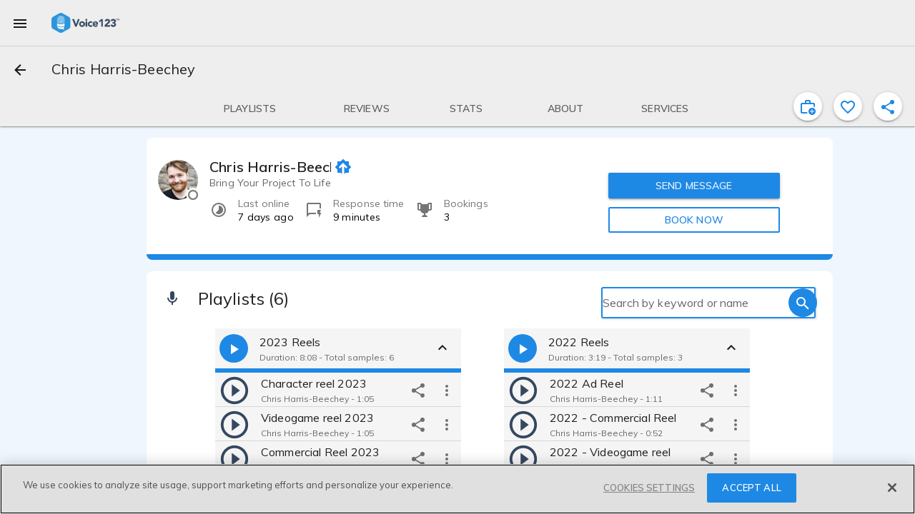

--- FILE ---
content_type: text/html; charset=utf-8
request_url: https://voice123.com/voice-actor/CHBvoices?sample=14015256
body_size: 36553
content:
<!doctype html><html xmlns="http://www.w3.org/1999/xhtml" lang="en" xml:lang="en"><head><link rel="preconnect" href="https://fonts.gstatic.com/" crossorigin="anonymous"><link rel="stylesheet" href="https://fonts.googleapis.com/css2?family=Muli:ital,wght@0,300..900;1,400&display=swap"><meta name="google-site-verification" content="saqMKBUAGy8ohtHtQR2N-EWNmmsZ8aTmoehGEB43mXA"><meta name="google-site-verification" content="xrD2FTrTYdcvwkh8qaMrQw_6KKt_LRsXfrQgtJfSW_g"><meta charset="utf-8"><meta http-equiv="cleartype" content="on"><meta name="viewport" content="width=device-width,initial-scale=1,maximum-scale=5,user-scalable=1"><meta name="mobile-web-app-capable" content="yes"><meta name="apple-mobile-web-app-capable" content="yes"><meta name="apple-mobile-web-app-status-bar-style" content="black"><meta name="apple-mobile-web-app-title" content="Voice123 v3.0"><meta name="application-name" content="Voice123 v3.0"><meta name="msapplication-config" content="/assets/favicon/browserconfig.xml"><meta name="theme-color" content="#2196f3"><meta name="fragment" content="!"><meta property="og:locale" content="en_US"><meta property="og:site_name" content="Voice123"><meta name="facebook-domain-verification" content="zj6twx5rl05po9jm0z0tcisddp3onv"><meta name="twitter:card" content="summary_large_image"><meta name="twitter:site" content="@Voice123"><meta name="twitter:image:alt" content="Voice123 Logo"><meta name="google-site-verification" content="xrD2FTrTYdcvwkh8qaMrQw_6KKt_LRsXfrQgtJfSW_g"><meta name="robots" content="index, nofollow"><meta name="ahrefs-site-verification" content="9532158d34082267538437e6ffc1e2c9945a8b96e7c1a084fd3cf71ea454530b"><link rel="apple-touch-icon" sizes="180x180" href="/static/favicon-180.png"><link rel="icon" type="image/png" href="/static/favicon-32.png" sizes="32x32"><link rel="icon" type="image/png" href="/static/favicon-192.png" sizes="192x192"><link rel="icon" type="image/png" href="/static/favicon-16.png" sizes="16x16"><link rel="shortcut icon" href="/static/favicon.ico"><style async id="md-theme-default"></style><script async id="ze-snippet" src="https://static.zdassets.com/ekr/snippet.js?key=202bbf96-9f4d-4cfb-be15-133de0f3a79c" type="text/partybeach" load-on="interaction"></script><title>
        Chris Harris-Beechey | Voice over actor | Voice123
      </title>
<style>.md-theme-v123{ --md-primary-color: #1e88e5;--md-primary-color-rgb: 30, 136, 229;--md-primary-contrast: rgba(255, 255, 255, .87);--md-primary-contrast-rgb: 255, 255, 255;--md-primary-color-500: #2196f3;--md-primary-color-500-rgb: 33, 150, 243;--md-primary-color-200: #90caf9;--md-primary-color-400: #42a5f5;--md-primary-color-600: #1e88e5;--md-primary-color-800: #1565c0;--md-accent-color: #1e88e5;--md-accent-color-rgb: 30, 136, 229;--md-accent-contrast: rgba(255, 255, 255, .87);--md-accent-contrast-rgb: 255, 255, 255;--md-accent-color-500: #2196f3;--md-accent-color-500-rgb: 33, 150, 243;--md-accent-color-200: #90caf9;--md-accent-color-400: #42a5f5;--md-accent-color-600: #1e88e5;--md-accent-color-800: #1565c0;--md-background-color: #fff;--md-background-color-rgb: 255, 255, 255;--md-background-contrast: rgba(0, 0, 0, .9);--md-background-contrast-rgb: 0, 0, 0;--md-background-color-500: #fff;--md-background-color-500-rgb: 255, 255, 255;--md-background-color-200: #fff;--md-background-color-400: #fff;--md-background-color-600: #fff;--md-background-color-800: #fff;--md-warn-color: #ff5722;--md-warn-color-rgb: 255, 87, 34;--md-warn-contrast: rgba(255, 255, 255, .87);--md-warn-contrast-rgb: 255, 255, 255;--md-warn-color-500: #ff5722;--md-warn-color-500-rgb: 255, 87, 34;--md-warn-color-200: #ffab91;--md-warn-color-400: #ff7043;--md-warn-color-600: #f4511e;--md-warn-color-800: #d84315;--md-accent-contrast-A100: rgba(0, 0, 0, .9);--md-accent-contrast-A100-rgb: 0, 0, 0;--md-accent-color-A100: #82b1ff;--md-accent-color-A100-rgb: 130, 177, 255; }</style>
<style>.md-theme-clean{ --md-primary-color: #1e88e5;--md-primary-color-rgb: 30, 136, 229;--md-primary-contrast: rgba(255, 255, 255, .87);--md-primary-contrast-rgb: 255, 255, 255;--md-primary-color-500: #2196f3;--md-primary-color-500-rgb: 33, 150, 243;--md-primary-color-200: #90caf9;--md-primary-color-400: #42a5f5;--md-primary-color-600: #1e88e5;--md-primary-color-800: #1565c0;--md-accent-color: #1e88e5;--md-accent-color-rgb: 30, 136, 229;--md-accent-contrast: rgba(255, 255, 255, .87);--md-accent-contrast-rgb: 255, 255, 255;--md-accent-color-500: #2196f3;--md-accent-color-500-rgb: 33, 150, 243;--md-accent-color-200: #90caf9;--md-accent-color-400: #42a5f5;--md-accent-color-600: #1e88e5;--md-accent-color-800: #1565c0;--md-background-color: #fff;--md-background-color-rgb: 255, 255, 255;--md-background-contrast: rgba(0, 0, 0, .9);--md-background-contrast-rgb: 0, 0, 0;--md-background-color-500: #fff;--md-background-color-500-rgb: 255, 255, 255;--md-background-color-200: #fff;--md-background-color-400: #fff;--md-background-color-600: #fff;--md-background-color-800: #fff;--md-warn-color: #ff5722;--md-warn-color-rgb: 255, 87, 34;--md-warn-contrast: rgba(255, 255, 255, .87);--md-warn-contrast-rgb: 255, 255, 255;--md-warn-color-500: #ff5722;--md-warn-color-500-rgb: 255, 87, 34;--md-warn-color-200: #ffab91;--md-warn-color-400: #ff7043;--md-warn-color-600: #f4511e;--md-warn-color-800: #d84315;--md-accent-contrast-A100: rgba(0, 0, 0, .9);--md-accent-contrast-A100-rgb: 0, 0, 0;--md-accent-color-A100: #82b1ff;--md-accent-color-A100-rgb: 130, 177, 255; }</style>
<style>.md-theme-light{ --md-primary-color: #eeeeee;--md-primary-color-rgb: 238, 238, 238;--md-primary-contrast: rgba(0, 0, 0, .9);--md-primary-contrast-rgb: 0, 0, 0;--md-primary-color-500: #9e9e9e;--md-primary-color-500-rgb: 158, 158, 158;--md-primary-color-200: #eeeeee;--md-primary-color-400: #bdbdbd;--md-primary-color-600: #757575;--md-primary-color-800: #424242;--md-accent-color: #1e88e5;--md-accent-color-rgb: 30, 136, 229;--md-accent-contrast: rgba(255, 255, 255, .87);--md-accent-contrast-rgb: 255, 255, 255;--md-accent-color-500: #2196f3;--md-accent-color-500-rgb: 33, 150, 243;--md-accent-color-200: #90caf9;--md-accent-color-400: #42a5f5;--md-accent-color-600: #1e88e5;--md-accent-color-800: #1565c0;--md-background-color: #fff;--md-background-color-rgb: 255, 255, 255;--md-background-contrast: rgba(0, 0, 0, .9);--md-background-contrast-rgb: 0, 0, 0;--md-background-color-500: #fff;--md-background-color-500-rgb: 255, 255, 255;--md-background-color-200: #fff;--md-background-color-400: #fff;--md-background-color-600: #fff;--md-background-color-800: #fff;--md-warn-color: #ff5722;--md-warn-color-rgb: 255, 87, 34;--md-warn-contrast: rgba(255, 255, 255, .87);--md-warn-contrast-rgb: 255, 255, 255;--md-warn-color-500: #ff5722;--md-warn-color-500-rgb: 255, 87, 34;--md-warn-color-200: #ffab91;--md-warn-color-400: #ff7043;--md-warn-color-600: #f4511e;--md-warn-color-800: #d84315;--md-accent-contrast-A100: rgba(0, 0, 0, .9);--md-accent-contrast-A100-rgb: 0, 0, 0;--md-accent-color-A100: #82b1ff;--md-accent-color-A100-rgb: 130, 177, 255; }</style>
<style>.md-theme-white{ --md-primary-color: #fff;--md-primary-color-rgb: 255, 255, 255;--md-primary-contrast: rgba(0, 0, 0, .9);--md-primary-contrast-rgb: 0, 0, 0;--md-primary-color-500: #fff;--md-primary-color-500-rgb: 255, 255, 255;--md-primary-color-200: #fff;--md-primary-color-400: #fff;--md-primary-color-600: #fff;--md-primary-color-800: #fff;--md-accent-color: #e91e63;--md-accent-color-rgb: 233, 30, 99;--md-accent-contrast: rgba(255, 255, 255, .87);--md-accent-contrast-rgb: 255, 255, 255;--md-accent-color-500: #e91e63;--md-accent-color-500-rgb: 233, 30, 99;--md-accent-color-200: #f48fb1;--md-accent-color-400: #ec407a;--md-accent-color-600: #d81b60;--md-accent-color-800: #ad1457;--md-background-color: #fff;--md-background-color-rgb: 255, 255, 255;--md-background-contrast: rgba(0, 0, 0, .9);--md-background-contrast-rgb: 0, 0, 0;--md-background-color-500: #fff;--md-background-color-500-rgb: 255, 255, 255;--md-background-color-200: #fff;--md-background-color-400: #fff;--md-background-color-600: #fff;--md-background-color-800: #fff;--md-warn-color: #ff5722;--md-warn-color-rgb: 255, 87, 34;--md-warn-contrast: rgba(255, 255, 255, .87);--md-warn-contrast-rgb: 255, 255, 255;--md-warn-color-500: #ff5722;--md-warn-color-500-rgb: 255, 87, 34;--md-warn-color-200: #ffab91;--md-warn-color-400: #ff7043;--md-warn-color-600: #f4511e;--md-warn-color-800: #d84315;--md-accent-contrast-A100: rgba(0, 0, 0, .9);--md-accent-contrast-A100-rgb: 0, 0, 0;--md-accent-color-A100: #ff80ab;--md-accent-color-A100-rgb: 255, 128, 171; }</style>
<style>.md-theme-blue{ --md-primary-color: #1e88e5;--md-primary-color-rgb: 30, 136, 229;--md-primary-contrast: rgba(255, 255, 255, .87);--md-primary-contrast-rgb: 255, 255, 255;--md-primary-color-500: #2196f3;--md-primary-color-500-rgb: 33, 150, 243;--md-primary-color-200: #90caf9;--md-primary-color-400: #42a5f5;--md-primary-color-600: #1e88e5;--md-primary-color-800: #1565c0;--md-accent-color: #e91e63;--md-accent-color-rgb: 233, 30, 99;--md-accent-contrast: rgba(255, 255, 255, .87);--md-accent-contrast-rgb: 255, 255, 255;--md-accent-color-500: #e91e63;--md-accent-color-500-rgb: 233, 30, 99;--md-accent-color-200: #f48fb1;--md-accent-color-400: #ec407a;--md-accent-color-600: #d81b60;--md-accent-color-800: #ad1457;--md-background-color: #2196f3;--md-background-color-rgb: 33, 150, 243;--md-background-contrast: rgba(255, 255, 255, .87);--md-background-contrast-rgb: 255, 255, 255;--md-background-color-500: #2196f3;--md-background-color-500-rgb: 33, 150, 243;--md-background-color-200: #90caf9;--md-background-color-400: #42a5f5;--md-background-color-600: #1e88e5;--md-background-color-800: #1565c0;--md-warn-color: #ff5722;--md-warn-color-rgb: 255, 87, 34;--md-warn-contrast: rgba(255, 255, 255, .87);--md-warn-contrast-rgb: 255, 255, 255;--md-warn-color-500: #ff5722;--md-warn-color-500-rgb: 255, 87, 34;--md-warn-color-200: #ffab91;--md-warn-color-400: #ff7043;--md-warn-color-600: #f4511e;--md-warn-color-800: #d84315;--md-accent-contrast-A100: rgba(0, 0, 0, .9);--md-accent-contrast-A100-rgb: 0, 0, 0;--md-accent-color-A100: #ff80ab;--md-accent-color-A100-rgb: 255, 128, 171; }</style>
<script type="application/ld+json">{"@context":"http://schema.org/","@type":"ProfilePage","dateCreated":"2024-01-31T14:00:24.855Z","dateModified":"2025-08-15T12:18:37.308Z","mainEntity":{"@type":"Person","name":"Mahima Mathur","description":"","disambiguatingDescription":"Voice Actor","memberOf":{"@type":"Organization","name":"Voice123","sameAs":["https://www.facebook.com/voice123/","https://twitter.com/voice123","https://www.linkedin.com/company/voice123/","https://www.youtube.com/user/Voice123voiceovers"]},"givenname":"Mahima","familyname":"Mathur","jobTitle":"Voice Actor","url":"https://voice123.com/voice-actor/mahisagi05","image":{"@type":"ImageObject","caption":"Mahima Mathur - Voice123 profile picture","contentUrl":"/static/profile_pic.png"},"mainEntityOfPage":"https://voice123.com/voice-actor/mahisagi05","interactionStatistic":[]},"primaryImageOfPage":{"@type":"ImageObject","caption":"Mahima Mathur - Voice123 profile picture","contentUrl":"/static/profile_pic.png"}}</script>
<script type="application/ld+json">{"@context":"http://schema.org/","@type":"ProfilePage","dateCreated":"2020-04-14T13:05:24.543Z","dateModified":"2021-06-28T03:43:00.034Z","mainEntity":{"@type":"Person","name":"payal shrivas","description":"I am a very hardworking person. and my good voice is not only my needable thing but it is my identity also.....","disambiguatingDescription":"Voice Actor","memberOf":{"@type":"Organization","name":"Voice123","sameAs":["https://www.facebook.com/voice123/","https://twitter.com/voice123","https://www.linkedin.com/company/voice123/","https://www.youtube.com/user/Voice123voiceovers"]},"givenname":"payal","familyname":"shrivas","jobTitle":"Voice Actor","url":"https://voice123.com/voice-actor/pihushrivas1995","image":{"@type":"ImageObject","caption":"payal shrivas - Voice123 profile picture","contentUrl":"https://v1-media.s3.amazonaws.com:443/pics/users/3242658/l_7Np42.jpg"},"mainEntityOfPage":"https://voice123.com/voice-actor/pihushrivas1995","interactionStatistic":[],"homeLocation":{"@type":"Place","address":{"@type":"PostalAddress","addressLocality":null,"addressCountry":"IN","addressRegion":null},"geo":{"@type":"GeoCoordinates","latitude":20.593684,"longitude":78.96288},"name":""}},"primaryImageOfPage":{"@type":"ImageObject","caption":"payal shrivas - Voice123 profile picture","contentUrl":"https://v1-media.s3.amazonaws.com:443/pics/users/3242658/l_7Np42.jpg"}}</script>
<script type="application/ld+json">{"@context":"http://schema.org/","@type":"ProfilePage","dateCreated":"2022-10-04T05:21:46.118Z","dateModified":"2022-10-04T05:44:34.499Z","mainEntity":{"@type":"Person","name":"SOMIA ALI","description":"SOMIA ALI is a voice actor  located in Pakistan. She has been actively working as a voice actor since 2018. Listen to 1 voice over samples that showcase her best work. \n\nI'm a voice over artist.","disambiguatingDescription":"Voice Actor","memberOf":{"@type":"Organization","name":"Voice123","sameAs":["https://www.facebook.com/voice123/","https://twitter.com/voice123","https://www.linkedin.com/company/voice123/","https://www.youtube.com/user/Voice123voiceovers"]},"givenname":"SOMIA","familyname":"ALI","jobTitle":"Voice Actor","url":"https://voice123.com/voice-actor/somif8","image":{"@type":"ImageObject","caption":"SOMIA ALI - Voice123 profile picture","contentUrl":"https://voice123.com/pics/users/3700289/l_HZxgG.jpg"},"mainEntityOfPage":"https://voice123.com/voice-actor/somif8","interactionStatistic":[],"homeLocation":{"@type":"Place","address":{"@type":"PostalAddress","addressLocality":null,"addressCountry":"PK","addressRegion":null},"geo":{"@type":"GeoCoordinates","latitude":30.375321,"longitude":69.34511599999999},"name":""},"sameAs":["246-A, Citi Housing, Faisalaba"]},"primaryImageOfPage":{"@type":"ImageObject","caption":"SOMIA ALI - Voice123 profile picture","contentUrl":"https://voice123.com/pics/users/3700289/l_HZxgG.jpg"}}</script>
<meta property="og:title" content="Chris Harris-Beechey | Voice over actor | Voice123">
<meta name="twitter:title" content="Chris Harris-Beechey | Voice over actor | Voice123">
<meta name="description" content="
    Hire Voice Actor Chris Harris-Beechey Today on Voice123.
    Active Member Since Jul 17, 2019. Voice123, The World's 1st Voice Over Marketplace.
...">
<meta property="og:description" content="
    Hire Voice Actor Chris Harris-Beechey Today on Voice123.
    Active Member Since Jul 17, 2019. Voice123, The World's 1st Voice Over Marketplace.
...">
<meta name="twitter:description" content="
    Hire Voice Actor Chris Harris-Beechey Today on Voice123.
    Active Member Since Jul 17, 2019. Voice123, The World's 1st Voice Over Marketplace.
...">
<meta property="og:image" content="https://voice123.com/pics/users/3054314/l_gXRM6.jpg">
<meta property="twitter:image" content="https://voice123.com/pics/users/3054314/l_gXRM6.jpg">
<meta property="og:type" content="profile">
<meta property="og:url" content="https://voice123.com/voice-actor/CHBvoices">
<meta name="twitter:url" content="https://voice123.com/voice-actor/CHBvoices">
<link rel="canonical" href="https://voice123.com/voice-actor/CHBvoices">
<link property="og:audio" content="https://voice123.com/signed/1NB6OKYC/Voice123 - US accent reel  GenAm - Chris HarrisBeechey.mp3">
<link property="og:audio:type" content="audio/mpeg">
<link rel="preload" href="https://voice123.com/pics/users/3054314/r_gXRM6.jpg" as="image" type="image/jpeg">
<link rel="preload" href="https://voice123.com/pics/users/3054314/l_gXRM6.jpg" as="image" type="image/jpeg" fetchpriority="high"><script>(function () {
            var style = document.createElement("style");
            style.id = "convert-hide-body";
            style.setAttribute('data-convert', '');
            style.textContent =
              'body{position:relative;overflow:hidden}body::after{position:absolute;top:0;bottom:0;left:0;right:0;content:"";background:#fff;z-index:2147483647}';
            document.head.appendChild(style);
            var hideTimeout = 1500;
            setTimeout(function () {
              var styleEl = document.getElementById("convert-hide-body");
              if (styleEl) styleEl.remove();
            }, hideTimeout);
          })();</script><link rel="stylesheet" href="/static/assets/vendor-a887249c.css"><link rel="stylesheet" href="/static/assets/common-a9ed67df.css"><link rel="stylesheet" href="/static/assets/profile-a20c2511.css"><link rel="stylesheet" href="/static/assets/vdlReviewCard-945c9153.css"><link rel="stylesheet" href="/static/assets/common-a9ed67df.css"><link rel="stylesheet" href="/static/assets/vendor-a887249c.css"><link rel="stylesheet" href="/static/assets/blockUserDialog-6a838b41.css"><link rel="stylesheet" href="/static/assets/vdlFlagBanner-e3f023ca.css"><link rel="stylesheet" href="/static/assets/vdlFormDialog-44a72917.css"><link rel="stylesheet" href="/static/assets/getMinutesPassed-5b9b6770.css"><link rel="stylesheet" href="/static/assets/vdlUserInfo-a90fc418.css"><link rel="stylesheet" href="/static/assets/vdlContact-7b4ed59b.css"><link rel="stylesheet" href="/static/assets/vdlCoverBar-50e054ac.css"><link rel="stylesheet" href="/static/assets/embedDialog-ac3cd764.css"><link rel="stylesheet" href="/static/assets/vdlMenuItem-1d34270a.css"><link rel="stylesheet" href="/static/assets/demo-3fdca6cf.css"><link rel="stylesheet" href="/static/assets/vdlSearchBox-91f37ff0.css"><link rel="stylesheet" href="/static/assets/vdlVoiceProvider-ba0a4761.css"><link rel="stylesheet" href="/static/assets/stats-f2ace000.css"><link rel="stylesheet" href="/static/assets/profile-a20c2511.css"></head><body class="md-theme md-theme-v123"><div id="appContainer"><div id="app" class="v123 profile"><div class="vdl-toast-bar warning-toast" style="display:none;" data-v-1f7d88ea><div class="toast-bar-wrapper" data-v-1f7d88ea><div class="information" data-v-1f7d88ea><!--[-->Page and/or components of it are under development<!--]--></div><!----></div></div><div class="anonymous-nav"><div class="md-sidenav md-theme md-left tdl-drawer drawer-light" tabindex="0"><div class="md-sidenav-content"><!--[--><header style="background-image:url(&#39;/static/background-drawer-v123.png&#39;);"><div class="md-whiteframe md-whiteframe-2dp"><div class="md-toolbar md-theme md-theme-white"><!--[--><button class="md-button md-theme md-icon-button md-dense" type="button"><!--[--><svg class="md-icon" width="24" height="24" viewbox="0 0 24 24" data-v-3c9dd3dd><path d="M19,6.41L17.59,5L12,10.59L6.41,5L5,6.41L10.59,12L5,17.59L6.41,19L12,13.41L17.59,19L19,17.59L13.41,12L19,6.41Z" data-v-3c9dd3dd></path></svg><!--]--></button><img class="tdl-logo" width="36" height="36" alt="logo" src="/static/favicon.png"><!--]--></div></div><div class="tdl-avatar"><div class="tdl-placeholder"></div><!----><!----></div><!--[--><!--]--></header><div class="tdl-drawer-options"><ul class="md-list md-theme"><!--[--><!----><!--[--><!--[--><li class="md-list-item amp-tracking" id="anonymous-post-project"><div class="md-list-item-container md-button"><!--[--><svg class="md-icon" width="24" height="24" viewbox="0 0 24 24" data-v-3c9dd3dd><path d="M10,2H14A2,2 0 0,1 16,4V6H20A2,2 0 0,1 22,8V19A2,2 0 0,1 20,21H4C2.89,21 2,20.1 2,19V8C2,6.89 2.89,6 4,6H8V4C8,2.89 8.89,2 10,2M14,6V4H10V6H14Z" data-v-3c9dd3dd></path></svg><span class="md-body-1">Post a project for free</span><!----><!----><!--]--></div><button class="md-button md-theme md-button-ghost" type="button"><!--[--><!--]--></button></li><li class="md-list-item amp-tracking" id="anonymous-find-actors"><div class="md-list-item-container md-button"><!--[--><svg class="md-icon" width="24" height="24" viewbox="0 0 24 24" data-v-3c9dd3dd><path d="M9.5,3A6.5,6.5 0 0,1 16,9.5C16,11.11 15.41,12.59 14.44,13.73L14.71,14H15.5L20.5,19L19,20.5L14,15.5V14.71L13.73,14.44C12.59,15.41 11.11,16 9.5,16A6.5,6.5 0 0,1 3,9.5A6.5,6.5 0 0,1 9.5,3M9.5,5C7,5 5,7 5,9.5C5,12 7,14 9.5,14C12,14 14,12 14,9.5C14,7 12,5 9.5,5Z" data-v-3c9dd3dd></path></svg><span class="md-body-1">Find and contact voice actors</span><!----><!----><!--]--></div><button class="md-button md-theme md-button-ghost" type="button"><!--[--><!--]--></button></li><li class="md-list-item md-list-item-expand"><div class="md-list-item-container md-button"><!--[--><svg class="md-icon" width="24" height="24" viewbox="0 0 24 24" data-v-3c9dd3dd><path d="M11,13.5V21.5H3V13.5H11M12,2L17.5,11H6.5L12,2M17.5,13C20,13 22,15 22,17.5C22,20 20,22 17.5,22C15,22 13,20 13,17.5C13,15 15,13 17.5,13Z" data-v-3c9dd3dd></path></svg><span class="md-body-1">Popular voice categories</span><!----><!--]--><svg class="md-icon md-list-expand-indicator" width="24" height="24" viewbox="0 0 24 24" data-v-3c9dd3dd><path d="M7.41,8.58L12,13.17L16.59,8.58L18,10L12,16L6,10L7.41,8.58Z" data-v-3c9dd3dd></path></svg><button class="md-button md-theme md-button-ghost" type="button"><!--[--><!--]--></button></div><div class="md-list-expand"><!--[--><div class="md-list-expand-container"><!--[--><ul class="md-list md-theme sub-options"><!--[--><!--[--><li class="md-list-item"><div class="md-list-item-container md-button"><!--[--><span class="md-body-1">Voices by language</span><!--]--></div><button class="md-button md-theme md-button-ghost" type="button"><!--[--><!--]--></button></li><li class="md-list-item"><div class="md-list-item-container md-button"><!--[--><span class="md-body-1">Voices by purpose</span><!--]--></div><button class="md-button md-theme md-button-ghost" type="button"><!--[--><!--]--></button></li><li class="md-list-item"><div class="md-list-item-container md-button"><!--[--><span class="md-body-1">Voices by gender &amp; age</span><!--]--></div><button class="md-button md-theme md-button-ghost" type="button"><!--[--><!--]--></button></li><!--]--><!--]--></ul><!--]--></div><!--]--></div></li><li class="md-list-item md-list-item-expand"><div class="md-list-item-container md-button"><!--[--><svg class="md-icon" width="24" height="24" viewbox="0 0 24 24" data-v-3c9dd3dd><path d="M4,6H20V16H4M20,18A2,2 0 0,0 22,16V6C22,4.89 21.1,4 20,4H4C2.89,4 2,4.89 2,6V16A2,2 0 0,0 4,18H0V20H24V18H20Z" data-v-3c9dd3dd></path></svg><span class="md-body-1">Hiring services</span><!----><!--]--><svg class="md-icon md-list-expand-indicator" width="24" height="24" viewbox="0 0 24 24" data-v-3c9dd3dd><path d="M7.41,8.58L12,13.17L16.59,8.58L18,10L12,16L6,10L7.41,8.58Z" data-v-3c9dd3dd></path></svg><button class="md-button md-theme md-button-ghost" type="button"><!--[--><!--]--></button></div><div class="md-list-expand"><!--[--><div class="md-list-expand-container"><!--[--><ul class="md-list md-theme sub-options"><!--[--><!--[--><li class="md-list-item"><div class="md-list-item-container md-button"><!--[--><span class="md-body-1">Sign up as a client</span><!--]--></div><button class="md-button md-theme md-button-ghost" type="button"><!--[--><!--]--></button></li><li class="md-list-item"><div class="md-list-item-container md-button"><!--[--><span class="md-body-1">Voice123 Enterprise</span><!--]--></div><button class="md-button md-theme md-button-ghost" type="button"><!--[--><!--]--></button></li><li class="md-list-item"><div class="md-list-item-container md-button"><!--[--><span class="md-body-1">AV content studio</span><!--]--></div><button class="md-button md-theme md-button-ghost" type="button"><!--[--><!--]--></button></li><li class="md-list-item"><div class="md-list-item-container md-button"><!--[--><span class="md-body-1">AV123 podcast</span><!--]--></div><button class="md-button md-theme md-button-ghost" type="button"><!--[--><!--]--></button></li><li class="md-list-item"><div class="md-list-item-container md-button"><!--[--><span class="md-body-1">Hire voice overs</span><!--]--></div><button class="md-button md-theme md-button-ghost" type="button"><!--[--><!--]--></button></li><li class="md-list-item"><div class="md-list-item-container md-button"><!--[--><span class="md-body-1">Hire voice actors</span><!--]--></div><button class="md-button md-theme md-button-ghost" type="button"><!--[--><!--]--></button></li><li class="md-list-item"><div class="md-list-item-container md-button"><!--[--><span class="md-body-1">Free script timer</span><!--]--></div><button class="md-button md-theme md-button-ghost" type="button"><!--[--><!--]--></button></li><li class="md-list-item"><div class="md-list-item-container md-button"><!--[--><span class="md-body-1">VO rates calculator</span><!--]--></div><button class="md-button md-theme md-button-ghost" type="button"><!--[--><!--]--></button></li><li class="md-list-item"><div class="md-list-item-container md-button"><!--[--><span class="md-body-1">Help Center</span><!--]--></div><button class="md-button md-theme md-button-ghost" type="button"><!--[--><!--]--></button></li><!--]--><!--]--></ul><!--]--></div><!--]--></div></li><li class="md-list-item md-list-item-expand"><div class="md-list-item-container md-button"><!--[--><svg class="md-icon" width="24" height="24" viewbox="0 0 24 24" data-v-3c9dd3dd><path d="M12,2A3,3 0 0,1 15,5V11A3,3 0 0,1 12,14A3,3 0 0,1 9,11V5A3,3 0 0,1 12,2M19,11C19,14.53 16.39,17.44 13,17.93V21H11V17.93C7.61,17.44 5,14.53 5,11H7A5,5 0 0,0 12,16A5,5 0 0,0 17,11H19Z" data-v-3c9dd3dd></path></svg><span class="md-body-1">Voice actor services</span><!----><!--]--><svg class="md-icon md-list-expand-indicator" width="24" height="24" viewbox="0 0 24 24" data-v-3c9dd3dd><path d="M7.41,8.58L12,13.17L16.59,8.58L18,10L12,16L6,10L7.41,8.58Z" data-v-3c9dd3dd></path></svg><button class="md-button md-theme md-button-ghost" type="button"><!--[--><!--]--></button></div><div class="md-list-expand"><!--[--><div class="md-list-expand-container"><!--[--><ul class="md-list md-theme sub-options"><!--[--><!--[--><li class="md-list-item"><div class="md-list-item-container md-button"><!--[--><span class="md-body-1">Sign up as a voice actor</span><!--]--></div><button class="md-button md-theme md-button-ghost" type="button"><!--[--><!--]--></button></li><li class="md-list-item"><div class="md-list-item-container md-button"><!--[--><span class="md-body-1">Get SoundCheck</span><!--]--></div><button class="md-button md-theme md-button-ghost" type="button"><!--[--><!--]--></button></li><li class="md-list-item"><div class="md-list-item-container md-button"><!--[--><span class="md-body-1">The Booth</span><!--]--></div><button class="md-button md-theme md-button-ghost" type="button"><!--[--><!--]--></button></li><li class="md-list-item"><div class="md-list-item-container md-button"><!--[--><span class="md-body-1">How to become a voice actor</span><!--]--></div><button class="md-button md-theme md-button-ghost" type="button"><!--[--><!--]--></button></li><li class="md-list-item"><div class="md-list-item-container md-button"><!--[--><span class="md-body-1">Find voice over jobs</span><!--]--></div><button class="md-button md-theme md-button-ghost" type="button"><!--[--><!--]--></button></li><li class="md-list-item"><div class="md-list-item-container md-button"><!--[--><span class="md-body-1">Help Center</span><!--]--></div><button class="md-button md-theme md-button-ghost" type="button"><!--[--><!--]--></button></li><!--]--><!--]--></ul><!--]--></div><!--]--></div></li><!--]--><!--]--><!----><!--[--><div class="cross-drawer_buttons"><button id="layout-drawer-get-started-btn" class="md-button md-theme md-primary md-raised mdc-ripple-upgraded amp-tracking" type="button"><!--[-->Get started for free<!--]--></button><button id="layout-drawer-login-btn" class="md-button md-theme md-raised amp-tracking" type="button"><!--[-->Log in<!--]--></button></div><!--]--><!--]--></ul></div><div class="tdl-spacer"></div><footer><div class="tdl-footer-links"><a class="md-primary" href="https://voice123.com/about/" target="_blank"><small>About us</small></a>    <a class="md-primary" href="https://voice123.com/about/terms-of-use/" target="_blank"><small>Terms of use</small></a>    <a class="md-primary" href="https://voice123.com/about/privacy-policy/" target="_blank"><small>Privacy policy</small></a></div><div class="tdl-footer-copy"><small>© Voice123, Inc.</small></div></footer><!--]--></div><div class="md-backdrop md-sidenav-backdrop"></div></div></div><!----><canvas style="display:none;" class="" id="animated-bg" width="1250" height="500"></canvas><div class="vdl-page profile" dashboard="true" data-v-c3c5a388><!----><!----><!----><!----><!----><div class="md-whiteframe md-whiteframe-1dp tdl-toolbar" style="top:0;" id="app-bar-component" data-v-c3c5a388><div class="md-toolbar md-theme md-theme-light"><!--[--><!----><!----><div class="md-toolbar-container"><button id="menu_button" class="md-button md-theme md-icon-button" aria-label="menu" type="button"><!--[--><svg class="md-icon" width="24" height="24" viewbox="0 0 24 24" data-v-3c9dd3dd><path d="M3,6H21V8H3V6M3,11H21V13H3V11M3,16H21V18H3V16Z" data-v-3c9dd3dd></path></svg><!--]--></button><div class="tdl-brand-logo-wrapper"><a href><img class="tdl-brand-logo" width="95" height="28" alt="Voice123 - header" src="/static/logo-branded-v123.png"></a></div><!--[--><!--]--></div><hr class="tdl-divider"><div class="md-toolbar-container"><!--[--><!--[--><button class="md-button md-theme md-icon-button" type="button" data-v-c3c5a388><!--[--><svg class="md-icon" width="24" height="24" viewbox="0 0 24 24" data-v-c3c5a388 data-v-3c9dd3dd><path d="M20,11V13H8L13.5,18.5L12.08,19.92L4.16,12L12.08,4.08L13.5,5.5L8,11H20Z" data-v-3c9dd3dd></path></svg><!--]--></button><h1 class="md-title bar-title" data-v-c3c5a388>Chris Harris-Beechey</h1><!----><!----><!--[--><!--]--><!--]--><!--]--></div><div class="md-toolbar-container"><!--[--><!--[--><div class="bar-extra"><div class="cover-bar" id="coverBar"><nav class="cover-bar__sections"><!--[--><button class="md-button md-theme md-button md-primary cover-bar__section" type="button"><!--[--><div class="md-ink-ripple"><div class="md-ripple" style=""></div></div><span>Playlists</span><!--]--></button><button class="md-button md-theme md-button md-primary cover-bar__section" type="button"><!--[--><div class="md-ink-ripple"><div class="md-ripple" style=""></div></div><span>Reviews</span><!--]--></button><button class="md-button md-theme md-button md-primary cover-bar__section" type="button"><!--[--><div class="md-ink-ripple"><div class="md-ripple" style=""></div></div><span>Stats</span><!--]--></button><button class="md-button md-theme md-button md-primary cover-bar__section" type="button"><!--[--><div class="md-ink-ripple"><div class="md-ripple" style=""></div></div><span>About</span><!--]--></button><button class="md-button md-theme md-button md-primary cover-bar__section" type="button"><!--[--><div class="md-ink-ripple"><div class="md-ripple" style=""></div></div><span>Services</span><!--]--></button><!--]--></nav></div><div class="actions"><button class="md-button md-theme md-icon-button md-primary favorite-toggle-btn md-theme md-theme-blue profile-action" aria-label="inviteProject" type="button" is-active="false"><!--[--><svg class="md-icon" width="24" height="24" viewbox="0 0 24 24" data-v-3c9dd3dd><path d="M4 21C3.45 21 2.97917 20.8042 2.5875 20.4125C2.19583 20.0208 2 19.55 2 19V8C2 7.45 2.19583 6.97917 2.5875 6.5875C2.97917 6.19583 3.45 6 4 6H8V4C8 3.45 8.19583 2.97917 8.5875 2.5875C8.97917 2.19583 9.45 2 10 2H14C14.55 2 15.0208 2.19583 15.4125 2.5875C15.8042 2.97917 16 3.45 16 4V6H20C20.55 6 21.0208 6.19583 21.4125 6.5875C21.8042 6.97917 22 7.45 22 8V12.275C21.7 12.0583 21.3833 11.8708 21.05 11.7125C20.7167 11.5542 20.3667 11.4167 20 11.3V8H4V19H11.075C11.125 19.35 11.2 19.6917 11.3 20.025C11.4 20.3583 11.525 20.6833 11.675 21H4ZM10 6H14V4H10V6Z M18 23C16.6167 23 15.4375 22.5125 14.4625 21.5375C13.4875 20.5625 13 19.3833 13 18C13 16.6167 13.4875 15.4375 14.4625 14.4625C15.4375 13.4875 16.6167 13 18 13C19.3833 13 20.5625 13.4875 21.5375 14.4625C22.5125 15.4375 23 16.6167 23 18C23 19.3833 22.5125 20.5625 21.5375 21.5375C20.5625 22.5125 19.3833 23 18 23ZM17.5 21H18.5V18.5H21V17.5H18.5V15H17.5V17.5H15V18.5H17.5V21Z" data-v-3c9dd3dd></path></svg><!--teleport start--><!--teleport end--><!--]--></button><button class="md-button md-theme md-icon-button md-primary favorite-toggle-btn md-theme md-theme-blue profile-action" aria-label="favorite" type="button"><!--[--><svg class="md-icon" width="24" height="24" viewbox="0 0 24 24" data-v-3c9dd3dd><path d="M12.1,18.55L12,18.65L11.89,18.55C7.14,14.24 4,11.39 4,8.5C4,6.5 5.5,5 7.5,5C9.04,5 10.54,6 11.07,7.36H12.93C13.46,6 14.96,5 16.5,5C18.5,5 20,6.5 20,8.5C20,11.39 16.86,14.24 12.1,18.55M16.5,3C14.76,3 13.09,3.81 12,5.08C10.91,3.81 9.24,3 7.5,3C4.42,3 2,5.41 2,8.5C2,12.27 5.4,15.36 10.55,20.03L12,21.35L13.45,20.03C18.6,15.36 22,12.27 22,8.5C22,5.41 19.58,3 16.5,3Z" data-v-3c9dd3dd></path></svg><!--teleport start--><!--teleport end--><!--]--></button><button class="md-button md-theme md-icon-button md-primary favorite-toggle-btn md-theme md-theme-blue profile-action" aria-label="shareProfile" type="button" is-active="false"><!--[--><svg class="md-icon" width="24" height="24" viewbox="0 0 24 24" data-v-3c9dd3dd><path d="M18,16.08C17.24,16.08 16.56,16.38 16.04,16.85L8.91,12.7C8.96,12.47 9,12.24 9,12C9,11.76 8.96,11.53 8.91,11.3L15.96,7.19C16.5,7.69 17.21,8 18,8A3,3 0 0,0 21,5A3,3 0 0,0 18,2A3,3 0 0,0 15,5C15,5.24 15.04,5.47 15.09,5.7L8.04,9.81C7.5,9.31 6.79,9 6,9A3,3 0 0,0 3,12A3,3 0 0,0 6,15C6.79,15 7.5,14.69 8.04,14.19L15.16,18.34C15.11,18.55 15.08,18.77 15.08,19C15.08,20.61 16.39,21.91 18,21.91C19.61,21.91 20.92,20.61 20.92,19A2.92,2.92 0 0,0 18,16.08Z" data-v-3c9dd3dd></path></svg><!--teleport start--><!--teleport end--><!--]--></button><!----></div></div><!--]--><!--]--></div><!--]--></div></div><!--[--><!--]--><!----><!----><!----><!----><!----><!----><!----><!----><!----><!----><!----><!----><!----><!----><!----><!----><!----><!----><!----><!----><!----><!----><div class="limit-dialog" data-v-c3c5a388><!--teleport start--><!--teleport end--></div><div class="tdl-full-screen-dialog ranking-dialog" closetext data-v-c3c5a388><!--teleport start--><!--teleport end--></div><!----><!--[--><!--]--><div class="page-full" style="" data-v-c3c5a388><!--[--><div class="md-layout md-column md-scrollbar"><!--[--><!--]--><div class="widget-container contact-sticky"><div class="md-card md-theme widget contact premium" id="contact_section"><!--[--><!----><div class="md-card-content normal" style=""><!--[--><!----><!----><!--[--><!----><div class="desktop"><div class="row"><div class="col user-info"><div class="vdl-user-info vdl-user-info_content"><div><div class="md-avatar-container"><div class="md-theme md-avatar"><!--[--><div><span class="centered-image" style="background-image:url(https://voice123.com/pics/users/3054314/r_gXRM6.jpg);width:inherit;height:inherit;display:block;" role="img" aria-label="Voice123 Membership Plans"></span></div><!--]--></div><div><div class="onlinestatus offline"></div></div></div></div><div class="name"><!----><div class="name-container"><span class="md-subheading">Chris Harris-Beechey</span><!--[--><!--]--><div class="vdl-membership" data-v-5bfb8a21><svg class="md-icon" width="24" height="24" viewbox="0 0 24 24" style="font-size:19px;color:#1E88E5;" data-v-5bfb8a21 data-v-3c9dd3dd><path d="M19.9999 4V8.69L23.3099 12L19.9999 15.31V20H15.3099L13.4728 21.8371V11.111L16.3209 13.9971L17.9999 12L11.9999 6L5.99994 12L7.67452 13.9971L10.5343 11.111V21.8444L8.68994 20H3.99994V15.31L0.689941 12L3.99994 8.69V4H8.68994L11.9999 0.690002L15.3099 4H19.9999Z" data-v-3c9dd3dd></path></svg></div></div><!----><!--[--><div><p class="content-description">Bring Your Project To Life</p><div><ul class="md-list md-theme stats md-double-line row"><!--[--><li class="md-list-item"><div class="md-list-item-container"><!--[--><svg class="md-icon" width="24" height="24" viewbox="0 0 24 24" data-v-3c9dd3dd><path d="M12,20A8,8 0 0,1 4,12A8,8 0 0,1 12,4A8,8 0 0,1 20,12A8,8 0 0,1 12,20M12,2A10,10 0 0,0 2,12A10,10 0 0,0 12,22A10,10 0 0,0 22,12A10,10 0 0,0 12,2M16.24,7.76C15.07,6.58 13.53,6 12,6V12L7.76,16.24C10.1,18.58 13.9,18.58 16.24,16.24C18.59,13.9 18.59,10.1 16.24,7.76Z" data-v-3c9dd3dd></path></svg><div class="md-list-text-container"><span class="attribute-value">Last online</span><span class="md-caption">7 days ago</span></div><!--]--></div></li><li class="md-list-item"><div class="md-list-item-container"><!--[--><svg class="md-icon" width="24" height="24" viewbox="0 0 24 24" data-v-3c9dd3dd><path d="M2 22V4C2 3.45 2.19583 2.97917 2.5875 2.5875C2.97917 2.19583 3.45 2 4 2H20C20.55 2 21.0208 2.19583 21.4125 2.5875C21.8042 2.97917 22 3.45 22 4V10H20V4H4V17.125L5.15 16H15V18H6L2 22ZM19 23V18H17V12H22L20.3 16H22.5L19 23Z" data-v-3c9dd3dd></path></svg><div class="md-list-text-container"><span class="attribute-value">Response time</span><span class="md-caption">9 minutes</span></div><!--]--></div></li><!----><li class="md-list-item"><div class="md-list-item-container"><!--[--><svg class="md-icon" width="24" height="24" viewbox="0 0 24 24" data-v-3c9dd3dd><path d="M18 2C17.1 2 16 3 16 4H8C8 3 6.9 2 6 2H2V11C2 12 3 13 4 13H6.2C6.6 15 7.9 16.7 11 17V19.08C8 19.54 8 22 8 22H16C16 22 16 19.54 13 19.08V17C16.1 16.7 17.4 15 17.8 13H20C21 13 22 12 22 11V2H18M6 11H4V4H6V11M20 11H18V4H20V11Z" data-v-3c9dd3dd></path></svg><div class="md-list-text-container"><span class="attribute-value">Bookings</span><span class="md-caption">3</span></div><!--]--></div></li><!--]--></ul></div></div><!--]--><!----></div></div></div><div class="col messages"><button id="profile-send-message-btn" class="md-button md-theme md-primary md-raised amp-tracking" type="button"><!--[-->SEND MESSAGE<!--]--></button><button id="profile-book-now-btn" class="md-button md-theme md-outlined md-accent amp-tracking" type="button"><!--[-->BOOK NOW<!--]--></button></div></div></div><div class="mobile"><div class="col"><button class="md-button md-theme md-icon-button md-primary favorite-toggle-btn md-theme md-theme-blue favorite-action" aria-label="favorite" type="button"><!--[--><svg class="md-icon" width="24" height="24" viewbox="0 0 24 24" data-v-3c9dd3dd><path d="M12.1,18.55L12,18.65L11.89,18.55C7.14,14.24 4,11.39 4,8.5C4,6.5 5.5,5 7.5,5C9.04,5 10.54,6 11.07,7.36H12.93C13.46,6 14.96,5 16.5,5C18.5,5 20,6.5 20,8.5C20,11.39 16.86,14.24 12.1,18.55M16.5,3C14.76,3 13.09,3.81 12,5.08C10.91,3.81 9.24,3 7.5,3C4.42,3 2,5.41 2,8.5C2,12.27 5.4,15.36 10.55,20.03L12,21.35L13.45,20.03C18.6,15.36 22,12.27 22,8.5C22,5.41 19.58,3 16.5,3Z" data-v-3c9dd3dd></path></svg><!----><!--]--></button><div class="user-info"><div class="vdl-user-info vdl-user-info_content"><div><div class="md-avatar-container"><div class="md-theme md-avatar"><!--[--><div><span class="centered-image" style="background-image:url(https://voice123.com/pics/users/3054314/r_gXRM6.jpg);width:inherit;height:inherit;display:block;" role="img" aria-label="Voice123 Membership Plans"></span></div><!--]--></div><div><div class="onlinestatus offline"></div></div></div></div><div class="name"><!----><div class="name-container"><span class="md-subheading">Chris Harris-Beechey</span><!--[--><!--]--><div class="vdl-membership" data-v-5bfb8a21><svg class="md-icon" width="24" height="24" viewbox="0 0 24 24" style="font-size:19px;color:#1E88E5;" data-v-5bfb8a21 data-v-3c9dd3dd><path d="M19.9999 4V8.69L23.3099 12L19.9999 15.31V20H15.3099L13.4728 21.8371V11.111L16.3209 13.9971L17.9999 12L11.9999 6L5.99994 12L7.67452 13.9971L10.5343 11.111V21.8444L8.68994 20H3.99994V15.31L0.689941 12L3.99994 8.69V4H8.68994L11.9999 0.690002L15.3099 4H19.9999Z" data-v-3c9dd3dd></path></svg></div></div><!----><!--[--><div><p>Bring Your Project To Life</p></div><!--]--><!----></div></div></div><div class="row"><ul class="md-list md-theme stats md-double-line"><!--[--><li class="md-list-item"><div class="md-list-item-container"><!--[--><svg class="md-icon timelapse" width="24" height="24" viewbox="0 0 24 24" id="response-time-icon" data-v-3c9dd3dd><path d="M12,20A7,7 0 0,1 5,13A7,7 0 0,1 12,6A7,7 0 0,1 19,13A7,7 0 0,1 12,20M19.03,7.39L20.45,5.97C20,5.46 19.55,5 19.04,4.56L17.62,6C16.07,4.74 14.12,4 12,4A9,9 0 0,0 3,13A9,9 0 0,0 12,22C17,22 21,17.97 21,13C21,10.88 20.26,8.93 19.03,7.39M11,14H13V8H11M15,1H9V3H15V1Z" data-v-3c9dd3dd></path></svg><div class="md-list-text-container"><span class="attribute-value">Response time</span><span class="md-caption">9 minutes</span></div><!--]--></div></li><li class="md-list-item"><div class="md-list-item-container"><!--[--><svg class="md-icon timelapse" width="24" height="24" viewbox="0 0 24 24" id="last-interaction-icon" data-v-3c9dd3dd><path d="M12,20A8,8 0 0,1 4,12A8,8 0 0,1 12,4A8,8 0 0,1 20,12A8,8 0 0,1 12,20M12,2A10,10 0 0,0 2,12A10,10 0 0,0 12,22A10,10 0 0,0 22,12A10,10 0 0,0 12,2M16.24,7.76C15.07,6.58 13.53,6 12,6V12L7.76,16.24C10.1,18.58 13.9,18.58 16.24,16.24C18.59,13.9 18.59,10.1 16.24,7.76Z" data-v-3c9dd3dd></path></svg><div class="md-list-text-container"><span class="attribute-value">Last online</span><span class="md-caption">7 days ago</span></div><!--]--></div></li><!--]--></ul><div class="col"><button id="profile-send-message-btn" class="md-button md-theme md-primary md-raised sendmessage" type="button"><!--[-->SEND MESSAGE<!--]--></button><button id="profile-book-now-btn" class="md-button md-theme md-outlined md-accent amp-tracking" type="button"><!--[-->BOOK NOW<!--]--></button></div></div></div></div><!--]--><!--]--></div><!----><!--]--></div></div><div class="widget-container demos" id="demos-widget"><div><div class="md-card md-theme widget demos-widget more-than-4" id="demos_section"><!--[--><div class="md-card-header"><!--[--><div class="headline"><div class="icon-container"><svg class="md-icon" width="24" height="24" viewbox="0 0 24 24" data-v-3c9dd3dd><path d="M12,2A3,3 0 0,1 15,5V11A3,3 0 0,1 12,14A3,3 0 0,1 9,11V5A3,3 0 0,1 12,2M19,11C19,14.53 16.39,17.44 13,17.93V21H11V17.93C7.61,17.44 5,14.53 5,11H7A5,5 0 0,0 12,16A5,5 0 0,0 17,11H19Z" data-v-3c9dd3dd></path></svg></div><div class="title-container"><h2 class="md-headline">Playlists (6)</h2><!----></div></div><div class="actions"><!----><!--[--><div class="search-box" data-v-1edcb30e><!----><div class="vdl-search-box" data-v-1edcb30e><div class="md-input-container md-theme search-box-container main" data-v-1edcb30e><!--[--><!----><div class="md-input-container md-theme md-input-inline search-box-container" data-v-1edcb30e><!--[--><label for="search" class="placeholder-label" data-v-1edcb30e>Search by keyword or name</label><input class="md-input" type="text" placeholder step=".01" autocomplete="off" autocorrect="off" spellcheck="false" id="search" data-hj-allow data-v-1edcb30e value><!----><button class="md-button md-theme md-icon-button last-search" aria-label="search" type="button" data-v-1edcb30e><!--[--><svg class="md-icon" width="24" height="24" viewbox="0 0 24 24" data-v-1edcb30e data-v-3c9dd3dd><path d="M9.5,3A6.5,6.5 0 0,1 16,9.5C16,11.11 15.41,12.59 14.44,13.73L14.71,14H15.5L20.5,19L19,20.5L14,15.5V14.71L13.73,14.44C12.59,15.41 11.11,16 9.5,16A6.5,6.5 0 0,1 3,9.5A6.5,6.5 0 0,1 9.5,3M9.5,5C7,5 5,7 5,9.5C5,12 7,14 9.5,14C12,14 14,12 14,9.5C14,7 12,5 9.5,5Z" data-v-3c9dd3dd></path></svg><!--]--></button><!--]--><!----><!----><!----></div><!--]--><!----><!----><!----></div></div></div><!--]--></div><!--]--></div><div class="md-card-content normal" style=""><!--[--><!----><!----><!--[--><div><!----><ul class="demos"><li class="demo-container" data-draggable="true"><div class="demo" data-v-1e604374><div class="header" data-v-1e604374><div class="player" data-v-1e604374><button id="Sample Played" class="md-button md-theme md-icon-button amp-tracking" type="button" disabled data-v-1e604374><!--[--><svg class="md-icon" width="24" height="24" viewbox="0 0 24 24" data-v-1e604374 data-v-3c9dd3dd><path d="M8,5.14V19.14L19,12.14L8,5.14Z" data-v-3c9dd3dd></path></svg><!--]--></button><!----><div class="info" data-v-1e604374><span class="demo-name md-subheading" data-v-1e604374><div class="wrap" data-v-1e604374><div class="truncate" data-v-1e604374>2023 Reels</div></div></span><span class="va-name md-label" data-v-1e604374>No samples are included yet</span><div class="progress" data-v-1e604374></div></div></div><button id="playlist-toggle-expand" class="md-button md-theme md-icon-button expand-indicator amp-tracking" type="button" data-v-1e604374><!--[--><svg class="md-icon" width="24" height="24" viewbox="0 0 24 24" data-v-1e604374 data-v-3c9dd3dd><path d="M7.41,8.58L12,13.17L16.59,8.58L18,10L12,16L6,10L7.41,8.58Z" data-v-3c9dd3dd></path></svg><!--]--></button></div><!----><div class="footer actions" data-v-1e604374><div class="left" data-v-1e604374><button class="md-button md-theme" type="button" data-v-1e604374><!--[--><svg class="md-icon" width="24" height="24" viewbox="0 0 24 24" data-v-1e604374 data-v-3c9dd3dd><path d="M18,16.08C17.24,16.08 16.56,16.38 16.04,16.85L8.91,12.7C8.96,12.47 9,12.24 9,12C9,11.76 8.96,11.53 8.91,11.3L15.96,7.19C16.5,7.69 17.21,8 18,8A3,3 0 0,0 21,5A3,3 0 0,0 18,2A3,3 0 0,0 15,5C15,5.24 15.04,5.47 15.09,5.7L8.04,9.81C7.5,9.31 6.79,9 6,9A3,3 0 0,0 3,12A3,3 0 0,0 6,15C6.79,15 7.5,14.69 8.04,14.19L15.16,18.34C15.11,18.55 15.08,18.77 15.08,19C15.08,20.61 16.39,21.91 18,21.91C19.61,21.91 20.92,20.61 20.92,19A2.92,2.92 0 0,0 18,16.08Z" data-v-3c9dd3dd></path></svg> Share playlist<!--]--></button></div><div class="right" data-v-1e604374><button class="md-button md-theme md-icon-button" type="button" data-v-1e604374><!--[--><svg class="md-icon" width="24" height="24" viewbox="0 0 24 24" data-v-1e604374 data-v-3c9dd3dd><path d="M14,3V5H17.59L7.76,14.83L9.17,16.24L19,6.41V10H21V3M19,19H5V5H12V3H5C3.89,3 3,3.9 3,5V19A2,2 0 0,0 5,21H19A2,2 0 0,0 21,19V12H19V19Z" data-v-3c9dd3dd></path></svg><!--]--></button><div class="md-menu md-theme" data-v-1e604374><!--[--><button class="md-button md-theme md-icon-button md-actions-badge-demo" aria-label="more options" type="button" md-menu-trigger data-v-1e604374><!--[--><!----><svg class="md-icon" width="24" height="24" viewbox="0 0 24 24" data-v-1e604374 data-v-3c9dd3dd><path d="M12,16A2,2 0 0,1 14,18A2,2 0 0,1 12,20A2,2 0 0,1 10,18A2,2 0 0,1 12,16M12,10A2,2 0 0,1 14,12A2,2 0 0,1 12,14A2,2 0 0,1 10,12A2,2 0 0,1 12,10M12,4A2,2 0 0,1 14,6A2,2 0 0,1 12,8A2,2 0 0,1 10,6A2,2 0 0,1 12,4Z" data-v-3c9dd3dd></path></svg><!--]--></button><div class="md-theme md-theme-v123 md-menu-content" tabindex="-1" data-v-1e604374><ul class="md-list md-theme"><!--[--><!--[--><!--[--><li class="md-list-item md-menu-item" data-v-1e604374><div class="md-list-item-container md-button"><!--[--><svg class="md-icon" width="24" height="24" viewbox="0 0 24 24" data-v-1e604374 data-v-3c9dd3dd><path d="M12,9A3,3 0 0,0 9,12A3,3 0 0,0 12,15A3,3 0 0,0 15,12A3,3 0 0,0 12,9M12,17A5,5 0 0,1 7,12A5,5 0 0,1 12,7A5,5 0 0,1 17,12A5,5 0 0,1 12,17M12,4.5C7,4.5 2.73,7.61 1,12C2.73,16.39 7,19.5 12,19.5C17,19.5 21.27,16.39 23,12C21.27,7.61 17,4.5 12,4.5Z" data-v-3c9dd3dd></path></svg><span data-v-1e604374>View playlist details</span><!--]--></div><button class="md-button md-theme md-button-ghost" type="button"><!--[--><!--]--></button></li><li class="md-list-item md-menu-item" data-v-1e604374><div class="md-list-item-container md-button"><!--[--><svg class="md-icon" width="24" height="24" viewbox="0 0 24 24" data-v-1e604374 data-v-3c9dd3dd><path d="M14.6,16.6L19.2,12L14.6,7.4L16,6L22,12L16,18L14.6,16.6M9.4,16.6L4.8,12L9.4,7.4L8,6L2,12L8,18L9.4,16.6Z" data-v-3c9dd3dd></path></svg><span data-v-1e604374>Embed playlist</span><!--]--></div><button class="md-button md-theme md-button-ghost" type="button"><!--[--><!--]--></button></li><li class="md-list-item md-menu-item" data-v-1e604374><div class="md-list-item-container md-button"><!--[--><svg class="md-icon" width="24" height="24" viewbox="0 0 24 24" data-v-1e604374 data-v-3c9dd3dd><path d="M14.4,6L14,4H5V21H7V14H12.6L13,16H20V6H14.4Z" data-v-3c9dd3dd></path></svg><span data-v-1e604374>Flag playlist</span><!--]--></div><button class="md-button md-theme md-button-ghost" type="button"><!--[--><!--]--></button></li><!--]--><!--]--><!--]--></ul></div><!--]--><div class="md-backdrop md-menu-backdrop md-transparent md-active"></div></div></div></div><!----><!----><!----><!----></div></li><li class="demo-container" data-draggable="true"><div class="demo" data-v-1e604374><div class="header" data-v-1e604374><div class="player" data-v-1e604374><button id="Sample Played" class="md-button md-theme md-icon-button amp-tracking" type="button" disabled data-v-1e604374><!--[--><svg class="md-icon" width="24" height="24" viewbox="0 0 24 24" data-v-1e604374 data-v-3c9dd3dd><path d="M8,5.14V19.14L19,12.14L8,5.14Z" data-v-3c9dd3dd></path></svg><!--]--></button><!----><div class="info" data-v-1e604374><span class="demo-name md-subheading" data-v-1e604374><div class="wrap" data-v-1e604374><div class="truncate" data-v-1e604374>2022 Reels</div></div></span><span class="va-name md-label" data-v-1e604374>No samples are included yet</span><div class="progress" data-v-1e604374></div></div></div><button id="playlist-toggle-expand" class="md-button md-theme md-icon-button expand-indicator amp-tracking" type="button" data-v-1e604374><!--[--><svg class="md-icon" width="24" height="24" viewbox="0 0 24 24" data-v-1e604374 data-v-3c9dd3dd><path d="M7.41,8.58L12,13.17L16.59,8.58L18,10L12,16L6,10L7.41,8.58Z" data-v-3c9dd3dd></path></svg><!--]--></button></div><!----><div class="footer actions" data-v-1e604374><div class="left" data-v-1e604374><button class="md-button md-theme" type="button" data-v-1e604374><!--[--><svg class="md-icon" width="24" height="24" viewbox="0 0 24 24" data-v-1e604374 data-v-3c9dd3dd><path d="M18,16.08C17.24,16.08 16.56,16.38 16.04,16.85L8.91,12.7C8.96,12.47 9,12.24 9,12C9,11.76 8.96,11.53 8.91,11.3L15.96,7.19C16.5,7.69 17.21,8 18,8A3,3 0 0,0 21,5A3,3 0 0,0 18,2A3,3 0 0,0 15,5C15,5.24 15.04,5.47 15.09,5.7L8.04,9.81C7.5,9.31 6.79,9 6,9A3,3 0 0,0 3,12A3,3 0 0,0 6,15C6.79,15 7.5,14.69 8.04,14.19L15.16,18.34C15.11,18.55 15.08,18.77 15.08,19C15.08,20.61 16.39,21.91 18,21.91C19.61,21.91 20.92,20.61 20.92,19A2.92,2.92 0 0,0 18,16.08Z" data-v-3c9dd3dd></path></svg> Share playlist<!--]--></button></div><div class="right" data-v-1e604374><button class="md-button md-theme md-icon-button" type="button" data-v-1e604374><!--[--><svg class="md-icon" width="24" height="24" viewbox="0 0 24 24" data-v-1e604374 data-v-3c9dd3dd><path d="M14,3V5H17.59L7.76,14.83L9.17,16.24L19,6.41V10H21V3M19,19H5V5H12V3H5C3.89,3 3,3.9 3,5V19A2,2 0 0,0 5,21H19A2,2 0 0,0 21,19V12H19V19Z" data-v-3c9dd3dd></path></svg><!--]--></button><div class="md-menu md-theme" data-v-1e604374><!--[--><button class="md-button md-theme md-icon-button md-actions-badge-demo" aria-label="more options" type="button" md-menu-trigger data-v-1e604374><!--[--><!----><svg class="md-icon" width="24" height="24" viewbox="0 0 24 24" data-v-1e604374 data-v-3c9dd3dd><path d="M12,16A2,2 0 0,1 14,18A2,2 0 0,1 12,20A2,2 0 0,1 10,18A2,2 0 0,1 12,16M12,10A2,2 0 0,1 14,12A2,2 0 0,1 12,14A2,2 0 0,1 10,12A2,2 0 0,1 12,10M12,4A2,2 0 0,1 14,6A2,2 0 0,1 12,8A2,2 0 0,1 10,6A2,2 0 0,1 12,4Z" data-v-3c9dd3dd></path></svg><!--]--></button><div class="md-theme md-theme-v123 md-menu-content" tabindex="-1" data-v-1e604374><ul class="md-list md-theme"><!--[--><!--[--><!--[--><li class="md-list-item md-menu-item" data-v-1e604374><div class="md-list-item-container md-button"><!--[--><svg class="md-icon" width="24" height="24" viewbox="0 0 24 24" data-v-1e604374 data-v-3c9dd3dd><path d="M12,9A3,3 0 0,0 9,12A3,3 0 0,0 12,15A3,3 0 0,0 15,12A3,3 0 0,0 12,9M12,17A5,5 0 0,1 7,12A5,5 0 0,1 12,7A5,5 0 0,1 17,12A5,5 0 0,1 12,17M12,4.5C7,4.5 2.73,7.61 1,12C2.73,16.39 7,19.5 12,19.5C17,19.5 21.27,16.39 23,12C21.27,7.61 17,4.5 12,4.5Z" data-v-3c9dd3dd></path></svg><span data-v-1e604374>View playlist details</span><!--]--></div><button class="md-button md-theme md-button-ghost" type="button"><!--[--><!--]--></button></li><li class="md-list-item md-menu-item" data-v-1e604374><div class="md-list-item-container md-button"><!--[--><svg class="md-icon" width="24" height="24" viewbox="0 0 24 24" data-v-1e604374 data-v-3c9dd3dd><path d="M14.6,16.6L19.2,12L14.6,7.4L16,6L22,12L16,18L14.6,16.6M9.4,16.6L4.8,12L9.4,7.4L8,6L2,12L8,18L9.4,16.6Z" data-v-3c9dd3dd></path></svg><span data-v-1e604374>Embed playlist</span><!--]--></div><button class="md-button md-theme md-button-ghost" type="button"><!--[--><!--]--></button></li><li class="md-list-item md-menu-item" data-v-1e604374><div class="md-list-item-container md-button"><!--[--><svg class="md-icon" width="24" height="24" viewbox="0 0 24 24" data-v-1e604374 data-v-3c9dd3dd><path d="M14.4,6L14,4H5V21H7V14H12.6L13,16H20V6H14.4Z" data-v-3c9dd3dd></path></svg><span data-v-1e604374>Flag playlist</span><!--]--></div><button class="md-button md-theme md-button-ghost" type="button"><!--[--><!--]--></button></li><!--]--><!--]--><!--]--></ul></div><!--]--><div class="md-backdrop md-menu-backdrop md-transparent md-active"></div></div></div></div><!----><!----><!----><!----></div></li><li class="demo-container" data-draggable="true"><div class="demo" data-v-1e604374><div class="header" data-v-1e604374><div class="player" data-v-1e604374><button id="Sample Played" class="md-button md-theme md-icon-button amp-tracking" type="button" disabled data-v-1e604374><!--[--><svg class="md-icon" width="24" height="24" viewbox="0 0 24 24" data-v-1e604374 data-v-3c9dd3dd><path d="M8,5.14V19.14L19,12.14L8,5.14Z" data-v-3c9dd3dd></path></svg><!--]--></button><!----><div class="info" data-v-1e604374><span class="demo-name md-subheading" data-v-1e604374><div class="wrap" data-v-1e604374><div class="truncate" data-v-1e604374>British Style Samples</div></div></span><span class="va-name md-label" data-v-1e604374>No samples are included yet</span><div class="progress" data-v-1e604374></div></div></div><button id="playlist-toggle-expand" class="md-button md-theme md-icon-button expand-indicator amp-tracking" type="button" data-v-1e604374><!--[--><svg class="md-icon" width="24" height="24" viewbox="0 0 24 24" data-v-1e604374 data-v-3c9dd3dd><path d="M7.41,8.58L12,13.17L16.59,8.58L18,10L12,16L6,10L7.41,8.58Z" data-v-3c9dd3dd></path></svg><!--]--></button></div><!----><div class="footer actions" data-v-1e604374><div class="left" data-v-1e604374><button class="md-button md-theme" type="button" data-v-1e604374><!--[--><svg class="md-icon" width="24" height="24" viewbox="0 0 24 24" data-v-1e604374 data-v-3c9dd3dd><path d="M18,16.08C17.24,16.08 16.56,16.38 16.04,16.85L8.91,12.7C8.96,12.47 9,12.24 9,12C9,11.76 8.96,11.53 8.91,11.3L15.96,7.19C16.5,7.69 17.21,8 18,8A3,3 0 0,0 21,5A3,3 0 0,0 18,2A3,3 0 0,0 15,5C15,5.24 15.04,5.47 15.09,5.7L8.04,9.81C7.5,9.31 6.79,9 6,9A3,3 0 0,0 3,12A3,3 0 0,0 6,15C6.79,15 7.5,14.69 8.04,14.19L15.16,18.34C15.11,18.55 15.08,18.77 15.08,19C15.08,20.61 16.39,21.91 18,21.91C19.61,21.91 20.92,20.61 20.92,19A2.92,2.92 0 0,0 18,16.08Z" data-v-3c9dd3dd></path></svg> Share playlist<!--]--></button></div><div class="right" data-v-1e604374><button class="md-button md-theme md-icon-button" type="button" data-v-1e604374><!--[--><svg class="md-icon" width="24" height="24" viewbox="0 0 24 24" data-v-1e604374 data-v-3c9dd3dd><path d="M14,3V5H17.59L7.76,14.83L9.17,16.24L19,6.41V10H21V3M19,19H5V5H12V3H5C3.89,3 3,3.9 3,5V19A2,2 0 0,0 5,21H19A2,2 0 0,0 21,19V12H19V19Z" data-v-3c9dd3dd></path></svg><!--]--></button><div class="md-menu md-theme" data-v-1e604374><!--[--><button class="md-button md-theme md-icon-button md-actions-badge-demo" aria-label="more options" type="button" md-menu-trigger data-v-1e604374><!--[--><!----><svg class="md-icon" width="24" height="24" viewbox="0 0 24 24" data-v-1e604374 data-v-3c9dd3dd><path d="M12,16A2,2 0 0,1 14,18A2,2 0 0,1 12,20A2,2 0 0,1 10,18A2,2 0 0,1 12,16M12,10A2,2 0 0,1 14,12A2,2 0 0,1 12,14A2,2 0 0,1 10,12A2,2 0 0,1 12,10M12,4A2,2 0 0,1 14,6A2,2 0 0,1 12,8A2,2 0 0,1 10,6A2,2 0 0,1 12,4Z" data-v-3c9dd3dd></path></svg><!--]--></button><div class="md-theme md-theme-v123 md-menu-content" tabindex="-1" data-v-1e604374><ul class="md-list md-theme"><!--[--><!--[--><!--[--><li class="md-list-item md-menu-item" data-v-1e604374><div class="md-list-item-container md-button"><!--[--><svg class="md-icon" width="24" height="24" viewbox="0 0 24 24" data-v-1e604374 data-v-3c9dd3dd><path d="M12,9A3,3 0 0,0 9,12A3,3 0 0,0 12,15A3,3 0 0,0 15,12A3,3 0 0,0 12,9M12,17A5,5 0 0,1 7,12A5,5 0 0,1 12,7A5,5 0 0,1 17,12A5,5 0 0,1 12,17M12,4.5C7,4.5 2.73,7.61 1,12C2.73,16.39 7,19.5 12,19.5C17,19.5 21.27,16.39 23,12C21.27,7.61 17,4.5 12,4.5Z" data-v-3c9dd3dd></path></svg><span data-v-1e604374>View playlist details</span><!--]--></div><button class="md-button md-theme md-button-ghost" type="button"><!--[--><!--]--></button></li><li class="md-list-item md-menu-item" data-v-1e604374><div class="md-list-item-container md-button"><!--[--><svg class="md-icon" width="24" height="24" viewbox="0 0 24 24" data-v-1e604374 data-v-3c9dd3dd><path d="M14.6,16.6L19.2,12L14.6,7.4L16,6L22,12L16,18L14.6,16.6M9.4,16.6L4.8,12L9.4,7.4L8,6L2,12L8,18L9.4,16.6Z" data-v-3c9dd3dd></path></svg><span data-v-1e604374>Embed playlist</span><!--]--></div><button class="md-button md-theme md-button-ghost" type="button"><!--[--><!--]--></button></li><li class="md-list-item md-menu-item" data-v-1e604374><div class="md-list-item-container md-button"><!--[--><svg class="md-icon" width="24" height="24" viewbox="0 0 24 24" data-v-1e604374 data-v-3c9dd3dd><path d="M14.4,6L14,4H5V21H7V14H12.6L13,16H20V6H14.4Z" data-v-3c9dd3dd></path></svg><span data-v-1e604374>Flag playlist</span><!--]--></div><button class="md-button md-theme md-button-ghost" type="button"><!--[--><!--]--></button></li><!--]--><!--]--><!--]--></ul></div><!--]--><div class="md-backdrop md-menu-backdrop md-transparent md-active"></div></div></div></div><!----><!----><!----><!----></div></li><li class="demo-container" data-draggable="true"><div class="demo" data-v-1e604374><div class="header" data-v-1e604374><div class="player" data-v-1e604374><button id="Sample Played" class="md-button md-theme md-icon-button amp-tracking" type="button" disabled data-v-1e604374><!--[--><svg class="md-icon" width="24" height="24" viewbox="0 0 24 24" data-v-1e604374 data-v-3c9dd3dd><path d="M8,5.14V19.14L19,12.14L8,5.14Z" data-v-3c9dd3dd></path></svg><!--]--></button><!----><div class="info" data-v-1e604374><span class="demo-name md-subheading" data-v-1e604374><div class="wrap" data-v-1e604374><div class="truncate" data-v-1e604374>Accent Samples</div></div></span><span class="va-name md-label" data-v-1e604374>No samples are included yet</span><div class="progress" data-v-1e604374></div></div></div><button id="playlist-toggle-expand" class="md-button md-theme md-icon-button expand-indicator amp-tracking" type="button" data-v-1e604374><!--[--><svg class="md-icon" width="24" height="24" viewbox="0 0 24 24" data-v-1e604374 data-v-3c9dd3dd><path d="M7.41,8.58L12,13.17L16.59,8.58L18,10L12,16L6,10L7.41,8.58Z" data-v-3c9dd3dd></path></svg><!--]--></button></div><!----><div class="footer actions" data-v-1e604374><div class="left" data-v-1e604374><button class="md-button md-theme" type="button" data-v-1e604374><!--[--><svg class="md-icon" width="24" height="24" viewbox="0 0 24 24" data-v-1e604374 data-v-3c9dd3dd><path d="M18,16.08C17.24,16.08 16.56,16.38 16.04,16.85L8.91,12.7C8.96,12.47 9,12.24 9,12C9,11.76 8.96,11.53 8.91,11.3L15.96,7.19C16.5,7.69 17.21,8 18,8A3,3 0 0,0 21,5A3,3 0 0,0 18,2A3,3 0 0,0 15,5C15,5.24 15.04,5.47 15.09,5.7L8.04,9.81C7.5,9.31 6.79,9 6,9A3,3 0 0,0 3,12A3,3 0 0,0 6,15C6.79,15 7.5,14.69 8.04,14.19L15.16,18.34C15.11,18.55 15.08,18.77 15.08,19C15.08,20.61 16.39,21.91 18,21.91C19.61,21.91 20.92,20.61 20.92,19A2.92,2.92 0 0,0 18,16.08Z" data-v-3c9dd3dd></path></svg> Share playlist<!--]--></button></div><div class="right" data-v-1e604374><button class="md-button md-theme md-icon-button" type="button" data-v-1e604374><!--[--><svg class="md-icon" width="24" height="24" viewbox="0 0 24 24" data-v-1e604374 data-v-3c9dd3dd><path d="M14,3V5H17.59L7.76,14.83L9.17,16.24L19,6.41V10H21V3M19,19H5V5H12V3H5C3.89,3 3,3.9 3,5V19A2,2 0 0,0 5,21H19A2,2 0 0,0 21,19V12H19V19Z" data-v-3c9dd3dd></path></svg><!--]--></button><div class="md-menu md-theme" data-v-1e604374><!--[--><button class="md-button md-theme md-icon-button md-actions-badge-demo" aria-label="more options" type="button" md-menu-trigger data-v-1e604374><!--[--><!----><svg class="md-icon" width="24" height="24" viewbox="0 0 24 24" data-v-1e604374 data-v-3c9dd3dd><path d="M12,16A2,2 0 0,1 14,18A2,2 0 0,1 12,20A2,2 0 0,1 10,18A2,2 0 0,1 12,16M12,10A2,2 0 0,1 14,12A2,2 0 0,1 12,14A2,2 0 0,1 10,12A2,2 0 0,1 12,10M12,4A2,2 0 0,1 14,6A2,2 0 0,1 12,8A2,2 0 0,1 10,6A2,2 0 0,1 12,4Z" data-v-3c9dd3dd></path></svg><!--]--></button><div class="md-theme md-theme-v123 md-menu-content" tabindex="-1" data-v-1e604374><ul class="md-list md-theme"><!--[--><!--[--><!--[--><li class="md-list-item md-menu-item" data-v-1e604374><div class="md-list-item-container md-button"><!--[--><svg class="md-icon" width="24" height="24" viewbox="0 0 24 24" data-v-1e604374 data-v-3c9dd3dd><path d="M12,9A3,3 0 0,0 9,12A3,3 0 0,0 12,15A3,3 0 0,0 15,12A3,3 0 0,0 12,9M12,17A5,5 0 0,1 7,12A5,5 0 0,1 12,7A5,5 0 0,1 17,12A5,5 0 0,1 12,17M12,4.5C7,4.5 2.73,7.61 1,12C2.73,16.39 7,19.5 12,19.5C17,19.5 21.27,16.39 23,12C21.27,7.61 17,4.5 12,4.5Z" data-v-3c9dd3dd></path></svg><span data-v-1e604374>View playlist details</span><!--]--></div><button class="md-button md-theme md-button-ghost" type="button"><!--[--><!--]--></button></li><li class="md-list-item md-menu-item" data-v-1e604374><div class="md-list-item-container md-button"><!--[--><svg class="md-icon" width="24" height="24" viewbox="0 0 24 24" data-v-1e604374 data-v-3c9dd3dd><path d="M14.6,16.6L19.2,12L14.6,7.4L16,6L22,12L16,18L14.6,16.6M9.4,16.6L4.8,12L9.4,7.4L8,6L2,12L8,18L9.4,16.6Z" data-v-3c9dd3dd></path></svg><span data-v-1e604374>Embed playlist</span><!--]--></div><button class="md-button md-theme md-button-ghost" type="button"><!--[--><!--]--></button></li><li class="md-list-item md-menu-item" data-v-1e604374><div class="md-list-item-container md-button"><!--[--><svg class="md-icon" width="24" height="24" viewbox="0 0 24 24" data-v-1e604374 data-v-3c9dd3dd><path d="M14.4,6L14,4H5V21H7V14H12.6L13,16H20V6H14.4Z" data-v-3c9dd3dd></path></svg><span data-v-1e604374>Flag playlist</span><!--]--></div><button class="md-button md-theme md-button-ghost" type="button"><!--[--><!--]--></button></li><!--]--><!--]--><!--]--></ul></div><!--]--><div class="md-backdrop md-menu-backdrop md-transparent md-active"></div></div></div></div><!----><!----><!----><!----></div></li><li class="demo-container" data-draggable="true"><div class="demo" data-v-1e604374><div class="header" data-v-1e604374><div class="player" data-v-1e604374><button id="Sample Played" class="md-button md-theme md-icon-button amp-tracking" type="button" disabled data-v-1e604374><!--[--><svg class="md-icon" width="24" height="24" viewbox="0 0 24 24" data-v-1e604374 data-v-3c9dd3dd><path d="M8,5.14V19.14L19,12.14L8,5.14Z" data-v-3c9dd3dd></path></svg><!--]--></button><!----><div class="info" data-v-1e604374><span class="demo-name md-subheading" data-v-1e604374><div class="wrap" data-v-1e604374><div class="truncate" data-v-1e604374>American Style Samples</div></div></span><span class="va-name md-label" data-v-1e604374>No samples are included yet</span><div class="progress" data-v-1e604374></div></div></div><button id="playlist-toggle-expand" class="md-button md-theme md-icon-button expand-indicator amp-tracking" type="button" data-v-1e604374><!--[--><svg class="md-icon" width="24" height="24" viewbox="0 0 24 24" data-v-1e604374 data-v-3c9dd3dd><path d="M7.41,8.58L12,13.17L16.59,8.58L18,10L12,16L6,10L7.41,8.58Z" data-v-3c9dd3dd></path></svg><!--]--></button></div><!----><div class="footer actions" data-v-1e604374><div class="left" data-v-1e604374><button class="md-button md-theme" type="button" data-v-1e604374><!--[--><svg class="md-icon" width="24" height="24" viewbox="0 0 24 24" data-v-1e604374 data-v-3c9dd3dd><path d="M18,16.08C17.24,16.08 16.56,16.38 16.04,16.85L8.91,12.7C8.96,12.47 9,12.24 9,12C9,11.76 8.96,11.53 8.91,11.3L15.96,7.19C16.5,7.69 17.21,8 18,8A3,3 0 0,0 21,5A3,3 0 0,0 18,2A3,3 0 0,0 15,5C15,5.24 15.04,5.47 15.09,5.7L8.04,9.81C7.5,9.31 6.79,9 6,9A3,3 0 0,0 3,12A3,3 0 0,0 6,15C6.79,15 7.5,14.69 8.04,14.19L15.16,18.34C15.11,18.55 15.08,18.77 15.08,19C15.08,20.61 16.39,21.91 18,21.91C19.61,21.91 20.92,20.61 20.92,19A2.92,2.92 0 0,0 18,16.08Z" data-v-3c9dd3dd></path></svg> Share playlist<!--]--></button></div><div class="right" data-v-1e604374><button class="md-button md-theme md-icon-button" type="button" data-v-1e604374><!--[--><svg class="md-icon" width="24" height="24" viewbox="0 0 24 24" data-v-1e604374 data-v-3c9dd3dd><path d="M14,3V5H17.59L7.76,14.83L9.17,16.24L19,6.41V10H21V3M19,19H5V5H12V3H5C3.89,3 3,3.9 3,5V19A2,2 0 0,0 5,21H19A2,2 0 0,0 21,19V12H19V19Z" data-v-3c9dd3dd></path></svg><!--]--></button><div class="md-menu md-theme" data-v-1e604374><!--[--><button class="md-button md-theme md-icon-button md-actions-badge-demo" aria-label="more options" type="button" md-menu-trigger data-v-1e604374><!--[--><!----><svg class="md-icon" width="24" height="24" viewbox="0 0 24 24" data-v-1e604374 data-v-3c9dd3dd><path d="M12,16A2,2 0 0,1 14,18A2,2 0 0,1 12,20A2,2 0 0,1 10,18A2,2 0 0,1 12,16M12,10A2,2 0 0,1 14,12A2,2 0 0,1 12,14A2,2 0 0,1 10,12A2,2 0 0,1 12,10M12,4A2,2 0 0,1 14,6A2,2 0 0,1 12,8A2,2 0 0,1 10,6A2,2 0 0,1 12,4Z" data-v-3c9dd3dd></path></svg><!--]--></button><div class="md-theme md-theme-v123 md-menu-content" tabindex="-1" data-v-1e604374><ul class="md-list md-theme"><!--[--><!--[--><!--[--><li class="md-list-item md-menu-item" data-v-1e604374><div class="md-list-item-container md-button"><!--[--><svg class="md-icon" width="24" height="24" viewbox="0 0 24 24" data-v-1e604374 data-v-3c9dd3dd><path d="M12,9A3,3 0 0,0 9,12A3,3 0 0,0 12,15A3,3 0 0,0 15,12A3,3 0 0,0 12,9M12,17A5,5 0 0,1 7,12A5,5 0 0,1 12,7A5,5 0 0,1 17,12A5,5 0 0,1 12,17M12,4.5C7,4.5 2.73,7.61 1,12C2.73,16.39 7,19.5 12,19.5C17,19.5 21.27,16.39 23,12C21.27,7.61 17,4.5 12,4.5Z" data-v-3c9dd3dd></path></svg><span data-v-1e604374>View playlist details</span><!--]--></div><button class="md-button md-theme md-button-ghost" type="button"><!--[--><!--]--></button></li><li class="md-list-item md-menu-item" data-v-1e604374><div class="md-list-item-container md-button"><!--[--><svg class="md-icon" width="24" height="24" viewbox="0 0 24 24" data-v-1e604374 data-v-3c9dd3dd><path d="M14.6,16.6L19.2,12L14.6,7.4L16,6L22,12L16,18L14.6,16.6M9.4,16.6L4.8,12L9.4,7.4L8,6L2,12L8,18L9.4,16.6Z" data-v-3c9dd3dd></path></svg><span data-v-1e604374>Embed playlist</span><!--]--></div><button class="md-button md-theme md-button-ghost" type="button"><!--[--><!--]--></button></li><li class="md-list-item md-menu-item" data-v-1e604374><div class="md-list-item-container md-button"><!--[--><svg class="md-icon" width="24" height="24" viewbox="0 0 24 24" data-v-1e604374 data-v-3c9dd3dd><path d="M14.4,6L14,4H5V21H7V14H12.6L13,16H20V6H14.4Z" data-v-3c9dd3dd></path></svg><span data-v-1e604374>Flag playlist</span><!--]--></div><button class="md-button md-theme md-button-ghost" type="button"><!--[--><!--]--></button></li><!--]--><!--]--><!--]--></ul></div><!--]--><div class="md-backdrop md-menu-backdrop md-transparent md-active"></div></div></div></div><!----><!----><!----><!----></div></li><li class="demo-container" data-draggable="true"><div class="demo" data-v-1e604374><div class="header" data-v-1e604374><div class="player" data-v-1e604374><button id="Sample Played" class="md-button md-theme md-icon-button amp-tracking" type="button" disabled data-v-1e604374><!--[--><svg class="md-icon" width="24" height="24" viewbox="0 0 24 24" data-v-1e604374 data-v-3c9dd3dd><path d="M8,5.14V19.14L19,12.14L8,5.14Z" data-v-3c9dd3dd></path></svg><!--]--></button><!----><div class="info" data-v-1e604374><span class="demo-name md-subheading" data-v-1e604374><div class="wrap" data-v-1e604374><div class="truncate" data-v-1e604374>Older Reels</div></div></span><span class="va-name md-label" data-v-1e604374>No samples are included yet</span><div class="progress" data-v-1e604374></div></div></div><button id="playlist-toggle-expand" class="md-button md-theme md-icon-button expand-indicator amp-tracking" type="button" data-v-1e604374><!--[--><svg class="md-icon" width="24" height="24" viewbox="0 0 24 24" data-v-1e604374 data-v-3c9dd3dd><path d="M7.41,8.58L12,13.17L16.59,8.58L18,10L12,16L6,10L7.41,8.58Z" data-v-3c9dd3dd></path></svg><!--]--></button></div><!----><div class="footer actions" data-v-1e604374><div class="left" data-v-1e604374><button class="md-button md-theme" type="button" data-v-1e604374><!--[--><svg class="md-icon" width="24" height="24" viewbox="0 0 24 24" data-v-1e604374 data-v-3c9dd3dd><path d="M18,16.08C17.24,16.08 16.56,16.38 16.04,16.85L8.91,12.7C8.96,12.47 9,12.24 9,12C9,11.76 8.96,11.53 8.91,11.3L15.96,7.19C16.5,7.69 17.21,8 18,8A3,3 0 0,0 21,5A3,3 0 0,0 18,2A3,3 0 0,0 15,5C15,5.24 15.04,5.47 15.09,5.7L8.04,9.81C7.5,9.31 6.79,9 6,9A3,3 0 0,0 3,12A3,3 0 0,0 6,15C6.79,15 7.5,14.69 8.04,14.19L15.16,18.34C15.11,18.55 15.08,18.77 15.08,19C15.08,20.61 16.39,21.91 18,21.91C19.61,21.91 20.92,20.61 20.92,19A2.92,2.92 0 0,0 18,16.08Z" data-v-3c9dd3dd></path></svg> Share playlist<!--]--></button></div><div class="right" data-v-1e604374><button class="md-button md-theme md-icon-button" type="button" data-v-1e604374><!--[--><svg class="md-icon" width="24" height="24" viewbox="0 0 24 24" data-v-1e604374 data-v-3c9dd3dd><path d="M14,3V5H17.59L7.76,14.83L9.17,16.24L19,6.41V10H21V3M19,19H5V5H12V3H5C3.89,3 3,3.9 3,5V19A2,2 0 0,0 5,21H19A2,2 0 0,0 21,19V12H19V19Z" data-v-3c9dd3dd></path></svg><!--]--></button><div class="md-menu md-theme" data-v-1e604374><!--[--><button class="md-button md-theme md-icon-button md-actions-badge-demo" aria-label="more options" type="button" md-menu-trigger data-v-1e604374><!--[--><!----><svg class="md-icon" width="24" height="24" viewbox="0 0 24 24" data-v-1e604374 data-v-3c9dd3dd><path d="M12,16A2,2 0 0,1 14,18A2,2 0 0,1 12,20A2,2 0 0,1 10,18A2,2 0 0,1 12,16M12,10A2,2 0 0,1 14,12A2,2 0 0,1 12,14A2,2 0 0,1 10,12A2,2 0 0,1 12,10M12,4A2,2 0 0,1 14,6A2,2 0 0,1 12,8A2,2 0 0,1 10,6A2,2 0 0,1 12,4Z" data-v-3c9dd3dd></path></svg><!--]--></button><div class="md-theme md-theme-v123 md-menu-content" tabindex="-1" data-v-1e604374><ul class="md-list md-theme"><!--[--><!--[--><!--[--><li class="md-list-item md-menu-item" data-v-1e604374><div class="md-list-item-container md-button"><!--[--><svg class="md-icon" width="24" height="24" viewbox="0 0 24 24" data-v-1e604374 data-v-3c9dd3dd><path d="M12,9A3,3 0 0,0 9,12A3,3 0 0,0 12,15A3,3 0 0,0 15,12A3,3 0 0,0 12,9M12,17A5,5 0 0,1 7,12A5,5 0 0,1 12,7A5,5 0 0,1 17,12A5,5 0 0,1 12,17M12,4.5C7,4.5 2.73,7.61 1,12C2.73,16.39 7,19.5 12,19.5C17,19.5 21.27,16.39 23,12C21.27,7.61 17,4.5 12,4.5Z" data-v-3c9dd3dd></path></svg><span data-v-1e604374>View playlist details</span><!--]--></div><button class="md-button md-theme md-button-ghost" type="button"><!--[--><!--]--></button></li><li class="md-list-item md-menu-item" data-v-1e604374><div class="md-list-item-container md-button"><!--[--><svg class="md-icon" width="24" height="24" viewbox="0 0 24 24" data-v-1e604374 data-v-3c9dd3dd><path d="M14.6,16.6L19.2,12L14.6,7.4L16,6L22,12L16,18L14.6,16.6M9.4,16.6L4.8,12L9.4,7.4L8,6L2,12L8,18L9.4,16.6Z" data-v-3c9dd3dd></path></svg><span data-v-1e604374>Embed playlist</span><!--]--></div><button class="md-button md-theme md-button-ghost" type="button"><!--[--><!--]--></button></li><li class="md-list-item md-menu-item" data-v-1e604374><div class="md-list-item-container md-button"><!--[--><svg class="md-icon" width="24" height="24" viewbox="0 0 24 24" data-v-1e604374 data-v-3c9dd3dd><path d="M14.4,6L14,4H5V21H7V14H12.6L13,16H20V6H14.4Z" data-v-3c9dd3dd></path></svg><span data-v-1e604374>Flag playlist</span><!--]--></div><button class="md-button md-theme md-button-ghost" type="button"><!--[--><!--]--></button></li><!--]--><!--]--><!--]--></ul></div><!--]--><div class="md-backdrop md-menu-backdrop md-transparent md-active"></div></div></div></div><!----><!----><!----><!----></div></li></ul></div><!--]--><!--]--></div><div class="md-card-actions"><!--[--><!--[--><div class="samples-actions"><!----><button class="md-button md-theme md-primary md-badge-button md-view-all" type="button"><!--[-->View all<!--]--></button><!----></div><!--]--><!--]--></div><!--]--></div><!----><!----></div></div><div class="widget-container ai-voices" id="ai-voices-widget"><!----></div><div class="reviews-container" id="reviews_section"><div class="md-card md-theme widget"><!--[--><div class="md-card-header"><!--[--><div class="headline"><div class="icon-container"><svg class="md-icon" width="24" height="24" viewbox="0 0 24 24" data-v-3c9dd3dd><path d="M12,17.27L18.18,21L16.54,13.97L22,9.24L14.81,8.62L12,2L9.19,8.62L2,9.24L7.45,13.97L5.82,21L12,17.27Z" data-v-3c9dd3dd></path></svg></div><div class="title-container"><h2 class="md-headline">Reviews (4)</h2><!----></div></div><div class="actions"><!----><!--[--><!--]--></div><!--]--></div><div class="md-card-content normal" style=""><!--[--><!----><!----><!--[--><div><ul class="md-list md-theme"><!--[--><!--[--><li class="review-card"><div class="vdl-user-info vdl-user-info_content"><div><div class="md-avatar-container"><div class="md-theme md-avatar"><!--[--><div class="centered-letter"><span>M</span></div><!--]--></div><div><!----></div></div></div><div class="name"><!----><div class="name-container"><span class="md-subheading">Monika</span><!--[--><!--]--><!----></div><!----><!--[--><div class="rating"><div class="star-container" style=""><!--[--><div class="full star"></div><div class="full star"></div><div class="full star"></div><div class="half star"></div><div class="empty star"></div><!--]--></div><span class="relative-date md-caption" data-v-68ba4e4e>1 month ago <!--teleport start--><!--teleport end--></span><div class="vdl-verified verified" data-v-4088544c><span data-v-4088544c>Verified</span><!--teleport start--><!--teleport end--></div></div><!--]--><!----></div></div><div class="actions"><div class="md-menu md-theme"><!--[--><button class="md-button md-theme md-icon-button" aria-label="more options" type="button" md-menu-trigger><!--[--><svg class="md-icon" width="24" height="24" viewbox="0 0 24 24" data-v-3c9dd3dd><path d="M12,16A2,2 0 0,1 14,18A2,2 0 0,1 12,20A2,2 0 0,1 10,18A2,2 0 0,1 12,16M12,10A2,2 0 0,1 14,12A2,2 0 0,1 12,14A2,2 0 0,1 10,12A2,2 0 0,1 12,10M12,4A2,2 0 0,1 14,6A2,2 0 0,1 12,8A2,2 0 0,1 10,6A2,2 0 0,1 12,4Z" data-v-3c9dd3dd></path></svg><!--]--></button><div class="md-theme md-theme-v123 md-menu-content" tabindex="-1"><ul class="md-list md-theme"><!--[--><!--[--><li class="md-list-item md-menu-item"><div class="md-list-item-container md-button"><!--[--><svg class="md-icon" width="24" height="24" viewbox="0 0 24 24" data-v-3c9dd3dd><path d="M14.4,6L14,4H5V21H7V14H12.6L13,16H20V6H14.4Z" data-v-3c9dd3dd></path></svg><span>Flag review</span><!--]--></div><button class="md-button md-theme md-button-ghost" type="button"><!--[--><!--]--></button></li><!--]--><!--]--></ul></div><!--]--><div class="md-backdrop md-menu-backdrop md-transparent md-active"></div></div></div><div class="review-content"><div class="review-description">Finding the right voice and the right accent combined isn&#39;t easy. But when I heard Chris I knew he&#39;d be perfect for the role.</div><!----></div><div class="reply-section"><!----></div><div class="md-dialog-confirm"><!--teleport start--><!--teleport end--></div></li><li class="review-card"><div class="vdl-user-info vdl-user-info_content"><div><div class="md-avatar-container"><div class="md-theme md-avatar"><!--[--><div class="centered-letter"><span>l</span></div><!--]--></div><div><!----></div></div></div><div class="name"><!----><div class="name-container"><span class="md-subheading">liu</span><!--[--><!--]--><!----></div><!----><!--[--><div class="rating"><div class="star-container" style=""><!--[--><div class="full star"></div><div class="full star"></div><div class="full star"></div><div class="half star"></div><div class="empty star"></div><!--]--></div><span class="relative-date md-caption" data-v-68ba4e4e>2 years ago <!--teleport start--><!--teleport end--></span><!----></div><!--]--><!----></div></div><div class="actions"><div class="md-menu md-theme"><!--[--><button class="md-button md-theme md-icon-button" aria-label="more options" type="button" md-menu-trigger><!--[--><svg class="md-icon" width="24" height="24" viewbox="0 0 24 24" data-v-3c9dd3dd><path d="M12,16A2,2 0 0,1 14,18A2,2 0 0,1 12,20A2,2 0 0,1 10,18A2,2 0 0,1 12,16M12,10A2,2 0 0,1 14,12A2,2 0 0,1 12,14A2,2 0 0,1 10,12A2,2 0 0,1 12,10M12,4A2,2 0 0,1 14,6A2,2 0 0,1 12,8A2,2 0 0,1 10,6A2,2 0 0,1 12,4Z" data-v-3c9dd3dd></path></svg><!--]--></button><div class="md-theme md-theme-v123 md-menu-content" tabindex="-1"><ul class="md-list md-theme"><!--[--><!--[--><li class="md-list-item md-menu-item"><div class="md-list-item-container md-button"><!--[--><svg class="md-icon" width="24" height="24" viewbox="0 0 24 24" data-v-3c9dd3dd><path d="M14.4,6L14,4H5V21H7V14H12.6L13,16H20V6H14.4Z" data-v-3c9dd3dd></path></svg><span>Flag review</span><!--]--></div><button class="md-button md-theme md-button-ghost" type="button"><!--[--><!--]--></button></li><!--]--><!--]--></ul></div><!--]--><div class="md-backdrop md-menu-backdrop md-transparent md-active"></div></div></div><div class="review-content"><div class="review-description">Chris is a excellent voice actor. He helped me record two short drama. His character interpretation was very good, professional and meticulous. he is  very easy to communicate with and the delivery is very fast. Looking forward to continuing to work with him on more  projects</div><!----></div><div class="reply-section"><!----></div><div class="md-dialog-confirm"><!--teleport start--><!--teleport end--></div></li><li class="review-card"><div class="vdl-user-info vdl-user-info_content"><div><div class="md-avatar-container"><div class="md-theme md-avatar"><!--[--><div class="centered-letter"><span>E</span></div><!--]--></div><div><!----></div></div></div><div class="name"><!----><div class="name-container"><span class="md-subheading">Elena</span><!--[--><!--]--><!----></div><!----><!--[--><div class="rating"><div class="star-container" style=""><!--[--><div class="full star"></div><div class="full star"></div><div class="full star"></div><div class="half star"></div><div class="empty star"></div><!--]--></div><span class="relative-date md-caption" data-v-68ba4e4e>2 years ago <!--teleport start--><!--teleport end--></span><div class="vdl-verified verified" data-v-4088544c><span data-v-4088544c>Verified</span><!--teleport start--><!--teleport end--></div></div><!--]--><!----></div></div><div class="actions"><div class="md-menu md-theme"><!--[--><button class="md-button md-theme md-icon-button" aria-label="more options" type="button" md-menu-trigger><!--[--><svg class="md-icon" width="24" height="24" viewbox="0 0 24 24" data-v-3c9dd3dd><path d="M12,16A2,2 0 0,1 14,18A2,2 0 0,1 12,20A2,2 0 0,1 10,18A2,2 0 0,1 12,16M12,10A2,2 0 0,1 14,12A2,2 0 0,1 12,14A2,2 0 0,1 10,12A2,2 0 0,1 12,10M12,4A2,2 0 0,1 14,6A2,2 0 0,1 12,8A2,2 0 0,1 10,6A2,2 0 0,1 12,4Z" data-v-3c9dd3dd></path></svg><!--]--></button><div class="md-theme md-theme-v123 md-menu-content" tabindex="-1"><ul class="md-list md-theme"><!--[--><!--[--><li class="md-list-item md-menu-item"><div class="md-list-item-container md-button"><!--[--><svg class="md-icon" width="24" height="24" viewbox="0 0 24 24" data-v-3c9dd3dd><path d="M14.4,6L14,4H5V21H7V14H12.6L13,16H20V6H14.4Z" data-v-3c9dd3dd></path></svg><span>Flag review</span><!--]--></div><button class="md-button md-theme md-button-ghost" type="button"><!--[--><!--]--></button></li><!--]--><!--]--></ul></div><!--]--><div class="md-backdrop md-menu-backdrop md-transparent md-active"></div></div></div><div class="review-content"><div class="review-description">Superb acting and flexible approach. Will definitely hire Chris again!</div><!----></div><div class="reply-section"><div><div class="vdl-user-info vdl-user-info_content"><div><div class="md-avatar-container mini"><div class="md-theme md-avatar"><!--[--><div><span class="centered-image" style="background-image:url(https://voice123.com/pics/users/3054314/r_gXRM6.jpg);width:inherit;height:inherit;display:block;" role="img" aria-label="Voice123 Membership Plans"></span></div><!--]--></div><div><!----></div></div></div><div class="name"><!----><div class="name-container"><span class="md-subheading">Chris Harris-Beechey</span><!--[--><span class="response-date"><span class="item-least-content md-label answer date" data-v-68ba4e4e>2 years ago <!--teleport start--><!--teleport end--></span></span><!--]--><!----></div><!----><!--[--><div><p class="md-caption"></p></div><!--]--><!----></div></div><div class="response-content"><div class="response-description">Thank you very much! Your direction was super clear and precise, which helped a ton! Hope to work again soon :)</div><!----></div><!----></div></div><div class="md-dialog-confirm"><!--teleport start--><!--teleport end--></div></li><!--]--><!--]--></ul></div><!--]--><!--]--></div><div class="md-card-actions"><!--[--><!--[--><div><button class="md-button md-theme md-primary" type="button"><!--[-->VIEW ALL<!--]--></button><!----></div><!--]--><!--]--></div><!--]--></div><div class="review-dialog" data-v-daed62f7><div class="tdl-full-screen-dialog vdl-form-dialog" arial-label-close="close" data-v-daed62f7><!--teleport start--><!--teleport end--></div><div class="md-dialog-alert" data-v-daed62f7><!--teleport start--><!--teleport end--></div></div></div><div class="md-card md-theme widget general-container stats" id="stats_section"><!--[--><div class="md-card-header"><!--[--><div class="headline"><div class="icon-container"><svg class="md-icon" width="24" height="24" viewbox="0 0 24 24" data-v-3c9dd3dd><path d="M12,9A3,3 0 0,0 9,12A3,3 0 0,0 12,15A3,3 0 0,0 15,12A3,3 0 0,0 12,9M12,17A5,5 0 0,1 7,12A5,5 0 0,1 12,7A5,5 0 0,1 17,12A5,5 0 0,1 12,17M12,4.5C7,4.5 2.73,7.61 1,12C2.73,16.39 7,19.5 12,19.5C17,19.5 21.27,16.39 23,12C21.27,7.61 17,4.5 12,4.5Z" data-v-3c9dd3dd></path></svg></div><div class="title-container"><h2 class="md-headline">Performance</h2><!----></div></div><div class="actions"><!----><!--[--><!--]--></div><!--]--></div><div class="md-card-content normal" style=""><!--[--><!----><!----><!--[--><div class="stats-container"><!----><ul class="md-list md-theme md-double-line md-response-time"><!--[--><li class="md-list-item with-tooltip"><div class="md-list-item-container"><!--[--><svg class="md-icon md-primary" width="24" height="24" viewbox="0 0 24 24" data-v-3c9dd3dd><path d="M19.03 7.39L20.45 5.97C20 5.46 19.55 5 19.04 4.56L17.62 6C16.07 4.74 14.12 4 12 4C7.03 4 3 8.03 3 13S7.03 22 12 22C17 22 21 17.97 21 13C21 10.88 20.26 8.93 19.03 7.39M13 14H11V7H13V14M15 1H9V3H15V1Z" data-v-3c9dd3dd></path></svg><div class="md-list-text-container number-container"><span class="md-title">9 minutes</span><span class="supporting-text desktop">median response time</span><span class="supporting-text mobile">response time</span></div><div class="banner"><p class="text-banner">Median response time is calculated on responses in the last 6 months.</p></div><!--]--></div></li><!--]--></ul><ul class="md-list md-theme md-double-line md-reviews has-reviews stat-disabled"><!--[--><li class="md-list-item with-tooltip"><div class="md-list-item-container"><!--[--><svg class="md-icon md-primary" width="24" height="24" viewbox="0 0 24 24" data-v-3c9dd3dd><path d="M12,15.39L8.24,17.66L9.23,13.38L5.91,10.5L10.29,10.13L12,6.09L13.71,10.13L18.09,10.5L14.77,13.38L15.76,17.66M22,9.24L14.81,8.63L12,2L9.19,8.63L2,9.24L7.45,13.97L5.82,21L12,17.27L18.18,21L16.54,13.97L22,9.24Z" data-v-3c9dd3dd></path></svg><div class="md-list-text-container review-container"><span><p id="va-average-rating" class="no-margin md-title">n/a</p><div class="star-container" style=""><!--[--><div class="full star"></div><div class="full star"></div><div class="full star"></div><div class="half star"></div><div class="empty star"></div><!--]--></div></span><span class="supporting-text">( <p id="va-review-counter" class="no-margin review-counter">4</p> reviews)</span></div><div class="banner"><p class="text-banner">The average review rating will be calculated after 5 verified reviews.</p></div><!--]--></div></li><!--]--></ul><ul class="md-list md-theme md-double-line md-bookings"><!--[--><li class="md-list-item with-tooltip"><div class="md-list-item-container"><!--[--><svg class="md-icon md-primary" width="24" height="24" viewbox="0 0 24 24" data-v-3c9dd3dd><path d="M18 2C17.1 2 16 3 16 4H8C8 3 6.9 2 6 2H2V11C2 12 3 13 4 13H6.2C6.6 15 7.9 16.7 11 17V19.08C8 19.54 8 22 8 22H16C16 22 16 19.54 13 19.08V17C16.1 16.7 17.4 15 17.8 13H20C21 13 22 12 22 11V2H18M6 11H4V4H6V11M20 11H18V4H20V11Z" data-v-3c9dd3dd></path></svg><div class="md-list-text-container"><span class="md-title">3 Bookings</span><!----><span class="supporting-text desktop">1 in the last 12 months</span><span class="supporting-text mobile">1 in the last year</span></div><div class="banner"><p class="text-banner">This number only shows Bookings completed on Voice123. It might not be a complete reflection of the voice actor&#39;s work.</p></div><!--]--></div></li><!--]--></ul><ul class="md-list md-theme md-double-line md-clients-booked"><!--[--><li class="md-list-item with-tooltip"><div class="md-list-item-container"><!--[--><svg class="md-icon md-primary" width="24" height="24" viewbox="0 0 24 24" data-v-3c9dd3dd><path d="M16 17V19H2V17S2 13 9 13 16 17 16 17M12.5 7.5A3.5 3.5 0 1 0 9 11A3.5 3.5 0 0 0 12.5 7.5M15.94 13A5.32 5.32 0 0 1 18 17V19H22V17S22 13.37 15.94 13M15 4A3.39 3.39 0 0 0 13.07 4.59A5 5 0 0 1 13.07 10.41A3.39 3.39 0 0 0 15 11A3.5 3.5 0 0 0 15 4Z" data-v-3c9dd3dd></path></svg><div class="md-list-text-container"><span class="md-title">2 clients</span><span class="supporting-text desktop">booked this voice actor</span><span class="supporting-text mobile">booked</span></div><div class="banner"><p class="text-banner">This is the number of clients that booked this voice actor on Voice123.</p></div><!--]--></div></li><!--]--></ul><ul class="md-list md-theme md-double-line md-favorites"><!--[--><li class="md-list-item"><div class="md-list-item-container"><!--[--><svg class="md-icon md-primary" width="24" height="24" viewbox="0 0 24 24" data-v-3c9dd3dd><path d="M12,21.35L10.55,20.03C5.4,15.36 2,12.27 2,8.5C2,5.41 4.42,3 7.5,3C9.24,3 10.91,3.81 12,5.08C13.09,3.81 14.76,3 16.5,3C19.58,3 22,5.41 22,8.5C22,12.27 18.6,15.36 13.45,20.03L12,21.35Z" data-v-3c9dd3dd></path></svg><div class="md-list-text-container"><span class="md-title">12 clients</span><span class="supporting-text desktop">favorited this profile</span><span class="supporting-text mobile">favorites</span></div><!--]--></div></li><!--]--></ul></div><!--]--><!--]--></div><!----><!--]--></div><div class="widget-container"><!--[--><div class="about-container"><!----><!----><div class="md-card md-theme widget intro" id="about_section"><!--[--><div class="md-card-header"><!--[--><div class="headline"><div class="icon-container"><svg class="md-icon" width="24" height="24" viewbox="0 0 24 24" data-v-3c9dd3dd><path d="M12,4A4,4 0 0,1 16,8A4,4 0 0,1 12,12A4,4 0 0,1 8,8A4,4 0 0,1 12,4M12,14C16.42,14 20,15.79 20,18V20H4V18C4,15.79 7.58,14 12,14Z" data-v-3c9dd3dd></path></svg></div><div class="title-container"><h2 class="md-headline">About Chris</h2><!----></div></div><div class="actions"><!----><!--[--><!--]--></div><!--]--></div><div class="md-card-content normal" style=""><!--[--><!----><!----><!--[--><div><div class="main-content"><div class="left"><ul class="md-list md-theme md-double-line md-list-secondary-stats"><!--[--><li class="md-list-item"><div class="md-list-item-container"><!--[--><svg class="md-icon" width="24" height="24" viewbox="0 0 24 24" data-v-3c9dd3dd><path d="M9,10H7V12H9V10M13,10H11V12H13V10M17,10H15V12H17V10M19,3H18V1H16V3H8V1H6V3H5C3.89,3 3,3.9 3,5V19A2,2 0 0,0 5,21H19A2,2 0 0,0 21,19V5A2,2 0 0,0 19,3M19,19H5V8H19V19Z" data-v-3c9dd3dd></path></svg><div class="md-list-text-container"><span class="md-caption">Member since</span><span class="attribute-value">Jul 17, 2019</span></div><!--]--></div></li><!--]--></ul></div><div class="center"><div class="provider-avatar"><div class="vdl-avatar" data-v-e4f36191><div class="avatar avatar--large" style="width:96px;height:96px;" aria-labelledby="Chris-Harris-Beechey-|-Voice-over-actor-|-Voice123-alt-text" role="img" title="Chris Harris-Beechey | Voice over actor | Voice123" data-v-e4f36191><div class="avatar__image" style="background-image:url(https://voice123.com/pics/users/3054314/l_gXRM6.jpg);" data-v-e4f36191></div><div class="avatar__border" style="border:4px solid #E0E0E0;box-sizing:border-box;" data-v-e4f36191></div></div></div><div class="premium membership-container"><div class="vdl-membership" data-v-5bfb8a21><svg class="md-icon" width="24" height="24" viewbox="0 0 24 24" style="font-size:18px;color:#1E88E5;" data-v-5bfb8a21 data-v-3c9dd3dd><path d="M19.9999 4V8.69L23.3099 12L19.9999 15.31V20H15.3099L13.4728 21.8371V11.111L16.3209 13.9971L17.9999 12L11.9999 6L5.99994 12L7.67452 13.9971L10.5343 11.111V21.8444L8.68994 20H3.99994V15.31L0.689941 12L3.99994 8.69V4H8.68994L11.9999 0.690002L15.3099 4H19.9999Z" data-v-3c9dd3dd></path></svg></div></div></div></div><div class="right"><ul class="md-list md-theme md-double-line md-list-secondary-stats"><!--[--><li class="md-list-item"><div class="md-list-item-container"><!--[--><svg class="md-icon timelapse" width="24" height="24" viewbox="0 0 24 24" id="last-interaction-icon" data-v-3c9dd3dd><path d="M12,11.5A2.5,2.5 0 0,1 9.5,9A2.5,2.5 0 0,1 12,6.5A2.5,2.5 0 0,1 14.5,9A2.5,2.5 0 0,1 12,11.5M12,2A7,7 0 0,0 5,9C5,14.25 12,22 12,22C12,22 19,14.25 19,9A7,7 0 0,0 12,2Z" data-v-3c9dd3dd></path></svg><div class="md-list-text-container"><span class="md-caption">Location</span><span class="attribute-value">Bristol, UK (GMT +1)</span></div><!--]--></div></li><!--]--></ul></div></div><div class="vdl-expandable-text about-content"><div class="content clickable" style="max-height:70px;"><!--[--><span>Making use of my 10 years acting experience, four years voiceover experience, home recording/editing studio and extensive professional copywriting experience, I want to help you maximise the potential of your work.

As a trained and experienced actor I specialise in being able to specifically tweak my emotions, intonation and accent to ensure anything I deliver perfectly matches the vision you have in your mind and making use of my professional copywriting experience I can help ensure your script flows naturally for the voice you need.

Located in Bristol, United Kingdom I am available for in-person studio sessions around the UK and can also use my home studio to record and deliver digitally to the specifications you require.</span><!--]--></div><!----></div></div><!--]--><!--]--></div><div class="md-card-actions"><!--[--><!--[--><div><div class="link-icons"><a class="social-link" href="http://www.chbvoices.com" target="_blank"><svg class="md-icon" width="24" height="24" viewbox="0 0 24 24" data-v-3c9dd3dd><path d="M16.36,14C16.44,13.34 16.5,12.68 16.5,12C16.5,11.32 16.44,10.66 16.36,10H19.74C19.9,10.64 20,11.31 20,12C20,12.69 19.9,13.36 19.74,14M14.59,19.56C15.19,18.45 15.65,17.25 15.97,16H18.92C17.96,17.65 16.43,18.93 14.59,19.56M14.34,14H9.66C9.56,13.34 9.5,12.68 9.5,12C9.5,11.32 9.56,10.65 9.66,10H14.34C14.43,10.65 14.5,11.32 14.5,12C14.5,12.68 14.43,13.34 14.34,14M12,19.96C11.17,18.76 10.5,17.43 10.09,16H13.91C13.5,17.43 12.83,18.76 12,19.96M8,8H5.08C6.03,6.34 7.57,5.06 9.4,4.44C8.8,5.55 8.35,6.75 8,8M5.08,16H8C8.35,17.25 8.8,18.45 9.4,19.56C7.57,18.93 6.03,17.65 5.08,16M4.26,14C4.1,13.36 4,12.69 4,12C4,11.31 4.1,10.64 4.26,10H7.64C7.56,10.66 7.5,11.32 7.5,12C7.5,12.68 7.56,13.34 7.64,14M12,4.03C12.83,5.23 13.5,6.57 13.91,8H10.09C10.5,6.57 11.17,5.23 12,4.03M18.92,8H15.97C15.65,6.75 15.19,5.55 14.59,4.44C16.43,5.07 17.96,6.34 18.92,8M12,2C6.47,2 2,6.5 2,12A10,10 0 0,0 12,22A10,10 0 0,0 22,12A10,10 0 0,0 12,2Z" data-v-3c9dd3dd></path></svg></a><!----><!----><!----><!----><!----></div><!----></div><!--]--><!--]--></div><!--]--></div></div><div><!--teleport start--><!--teleport end--></div><!--]--></div><div class="widget-container"><div class="services-container"><div class="md-card md-theme widget services" id="services_section"><!--[--><div class="md-card-header"><!--[--><div class="headline"><div class="icon-container"><svg class="md-icon" width="24" height="24" viewbox="0 0 24 24" data-v-3c9dd3dd><path d="M9,5A4,4 0 0,1 13,9A4,4 0 0,1 9,13A4,4 0 0,1 5,9A4,4 0 0,1 9,5M9,15C11.67,15 17,16.34 17,19V21H1V19C1,16.34 6.33,15 9,15M16.76,5.36C18.78,7.56 18.78,10.61 16.76,12.63L15.08,10.94C15.92,9.76 15.92,8.23 15.08,7.05L16.76,5.36M20.07,2C24,6.05 23.97,12.11 20.07,16L18.44,14.37C21.21,11.19 21.21,6.65 18.44,3.63L20.07,2Z" data-v-3c9dd3dd></path></svg></div><div class="title-container"><h2 class="md-headline">Skills and services offered</h2><!----></div></div><div class="actions"><!----><!--[--><!--]--></div><!--]--></div><div class="md-card-content normal" style=""><!--[--><!----><!----><!--[--><div><div class="data-viewer"><ul class="md-list md-theme fields md-double-line"><!--[--><!--[--><!--]--><!--[--><li class="field-item"><ul class="unestiled-list"><!----><!----><li class="md-list-item"><div class="md-list-item-container"><!--[--><svg class="md-icon" width="24" height="24" viewbox="0 0 24 24" data-v-3c9dd3dd><path d="M12.87,15.07L10.33,12.56L10.36,12.53C12.1,10.59 13.34,8.36 14.07,6H17V4H10V2H8V4H1V6H12.17C11.5,7.92 10.44,9.75 9,11.35C8.07,10.32 7.3,9.19 6.69,8H4.69C5.42,9.63 6.42,11.17 7.67,12.56L2.58,17.58L4,19L9,14L12.11,17.11L12.87,15.07M18.5,10H16.5L12,22H14L15.12,19H19.87L21,22H23L18.5,10M15.88,17L17.5,12.67L19.12,17H15.88Z" data-v-3c9dd3dd></path></svg><div class="md-list-text-container"><span class="field-name">Language</span><span class="chip-wrapper field-value-text"><!--[--><div class="md-chip md-theme interlink" tabindex="0"><div class="md-chip-container"><!--[--><!--[--><div class="anchor">English - British</div><!--]--><!--]--></div><!----></div><div class="md-chip md-theme interlink" tabindex="0"><div class="md-chip-container"><!--[--><!--[--><div class="anchor">English - USA and Canada</div><!--]--><!--]--></div><!----></div><div class="md-chip md-theme interlink" tabindex="0"><div class="md-chip-container"><!--[--><!--[--><div class="anchor">English - Australian</div><!--]--><!--]--></div><!----></div><div class="md-chip md-theme interlink" tabindex="0"><div class="md-chip-container"><!--[--><!--[--><div class="anchor">English - Irish</div><!--]--><!--]--></div><!----></div><div class="md-chip md-theme interlink" tabindex="0"><div class="md-chip-container"><!--[--><!--[--><div class="anchor">English - New Zealand</div><!--]--><!--]--></div><!----></div><div class="md-chip md-theme interlink" tabindex="0"><div class="md-chip-container"><!--[--><!--[--><div class="anchor">English - Scotland</div><!--]--><!--]--></div><!----></div><div class="md-chip md-theme interlink" tabindex="0"><div class="md-chip-container"><!--[--><!--[--><div class="anchor">English - South African</div><!--]--><!--]--></div><!----></div><div class="md-chip md-theme interlink" tabindex="0"><div class="md-chip-container"><!--[--><!--[--><div class="anchor">English - Other</div><!--]--><!--]--></div><!----></div><!--]--></span><!--[--><div class="nested-viewer"><!----></div><div class="nested-viewer"><!----></div><div class="nested-viewer"><!----></div><div class="nested-viewer"><!----></div><div class="nested-viewer"><!----></div><div class="nested-viewer"><!----></div><div class="nested-viewer"><!----></div><div class="nested-viewer"><!----></div><!--]--><!----></div><!--]--></div></li></ul></li><li class="field-item"><ul class="unestiled-list"><!----><!----><li class="md-list-item"><div class="md-list-item-container"><!--[--><svg class="md-icon" width="24" height="24" viewbox="0 0 24 24" data-v-3c9dd3dd><path d="M7.5,2A2,2 0 0,1 9.5,4A2,2 0 0,1 7.5,6A2,2 0 0,1 5.5,4A2,2 0 0,1 7.5,2M6,7H9A2,2 0 0,1 11,9V14.5H9.5V22H5.5V14.5H4V9A2,2 0 0,1 6,7M16.5,2A2,2 0 0,1 18.5,4A2,2 0 0,1 16.5,6A2,2 0 0,1 14.5,4A2,2 0 0,1 16.5,2M15,22V16H12L14.59,8.41C14.84,7.59 15.6,7 16.5,7C17.4,7 18.16,7.59 18.41,8.41L21,16H18V22H15Z" data-v-3c9dd3dd></path></svg><div class="md-list-text-container"><span class="field-name">Voice gender &amp; age</span><span class="chip-wrapper field-value-text"><!--[--><div class="md-chip md-theme interlink" tabindex="0"><div class="md-chip-container"><!--[--><!--[--><div class="anchor">Male adult</div><!--]--><!--]--></div><!----></div><div class="md-chip md-theme interlink" tabindex="0"><div class="md-chip-container"><!--[--><!--[--><div class="anchor">Male senior</div><!--]--><!--]--></div><!----></div><div class="md-chip md-theme interlink" tabindex="0"><div class="md-chip-container"><!--[--><!--[--><div class="anchor">Male young adult</div><!--]--><!--]--></div><!----></div><!--]--></span><!--[--><div class="nested-viewer"><!----></div><div class="nested-viewer"><!----></div><div class="nested-viewer"><!----></div><!--]--><!----></div><!--]--></div></li></ul></li><li class="field-item"><ul class="unestiled-list"><!----><!----><li class="md-list-item"><div class="md-list-item-container"><!--[--><svg class="md-icon" width="24" height="24" viewbox="0 0 24 24" data-v-3c9dd3dd><path d="M3 16H10V14H3M18 14V10H16V14H12V16H16V20H18V16H22V14M14 6H3V8H14M14 10H3V12H14V10Z" data-v-3c9dd3dd></path></svg><div class="md-list-text-container"><span class="field-name">Additional services offered</span><span class="chip-wrapper field-value-text"><span class="field-value-text">None</span></span><!--[--><!--]--><!----></div><!--]--></div></li></ul></li><li class="field-item"><ul class="unestiled-list"><!----><!----><!----></ul></li><li class="field-item"><ul class="unestiled-list"><!----><!----><li class="md-list-item"><div class="md-list-item-container"><!--[--><svg class="md-icon" width="24" height="24" viewbox="0 0 24 24" data-v-3c9dd3dd><path d="M2,21L23,12L2,3V10L17,12L2,14V21Z" data-v-3c9dd3dd></path></svg><div class="md-list-text-container"><span class="field-name">Recording and delivery options</span><span class="chip-wrapper field-value-text"><!--[--><div class="md-chip md-theme" tabindex="0"><div class="md-chip-container"><!--[--><!--[--><div>Digital delivery</div><!--]--><!--]--></div><!----></div><div class="md-chip md-theme" tabindex="0"><div class="md-chip-container"><!--[--><!--[--><div>On-site recording</div><!--]--><!--]--></div><!----></div><div class="md-chip md-theme" tabindex="0"><div class="md-chip-container"><!--[--><!--[--><div>Remote live direction</div><!--]--><!--]--></div><!----></div><div class="md-chip md-theme" tabindex="0"><div class="md-chip-container"><!--[--><!--[--><div>Source Connect</div><!--]--><!--]--></div><!----></div><!--]--></span><!--[--><div class="nested-viewer"><!----></div><div class="nested-viewer"><!--[--><div class="data-viewer"><ul class="md-list md-theme fields md-double-line"><!--[--><!--[--><!--]--><!--[--><li class="field-item"><ul class="unestiled-list"><!----><!----><li class="md-list-item field-item-list" id="locations"><div class="md-list-item-container"><!--[--><!----><div class="md-list-text-container"><span class="field-name">Location</span><div><div><div class="vdl-expandable-text field-value-text"><div class="content clickable" style="max-height:110px;"><!--[-->Bristol, UK<!--]--></div><!----></div></div></div><!----><!----><!----><!----></div><!--]--></div></li></ul></li><!--]--><!--[--><!--]--><!--]--></ul></div><!--]--></div><div class="nested-viewer"><!----></div><div class="nested-viewer"><!----></div><!--]--><!----></div><!--]--></div></li></ul></li><li class="field-item"><ul class="unestiled-list"><!----><!----><li class="md-list-item field-item-list" id="description"><div class="md-list-item-container"><!--[--><svg class="md-icon" width="24" height="24" viewbox="0 0 24 24" data-v-3c9dd3dd><path d="M9,5A4,4 0 0,1 13,9A4,4 0 0,1 9,13A4,4 0 0,1 5,9A4,4 0 0,1 9,5M9,15C11.67,15 17,16.34 17,19V21H1V19C1,16.34 6.33,15 9,15M16.76,5.36C18.78,7.56 18.78,10.61 16.76,12.63L15.08,10.94C15.92,9.76 15.92,8.23 15.08,7.05L16.76,5.36M20.07,2C24,6.05 23.97,12.11 20.07,16L18.44,14.37C21.21,11.19 21.21,6.65 18.44,3.63L20.07,2Z" data-v-3c9dd3dd></path></svg><div class="md-list-text-container"><span class="field-name">Additional vocal abilities</span><div><div><div class="vdl-expandable-text field-value-text"><div class="content clickable" style="max-height:110px;"><!--[-->Large variation of accents and performance styles, always happy to try something new and to work with you to find the perfect voice for your project.<!--]--></div><!----></div></div></div><!----><!----><!----><!----></div><!--]--></div></li></ul></li><li class="field-item"><ul class="unestiled-list"><!----><!----><li class="md-list-item field-item-list" id="additional_details"><div class="md-list-item-container"><!--[--><svg class="md-icon" width="24" height="24" viewbox="0 0 24 24" data-v-3c9dd3dd><path d="M12,3L1,9L12,15L21,10.09V17H23V9M5,13.18V17.18L12,21L19,17.18V13.18L12,17L5,13.18Z" data-v-3c9dd3dd></path></svg><div class="md-list-text-container"><span class="field-name">Experience, training, and equipment</span><div><div><div class="vdl-expandable-text field-value-text"><div class="content clickable" style="max-height:110px;"><!--[-->Trained actor with voice-over editing experience and home set-up with an Austrian Audio OC18, Audient ID4 input, Reaper and Izotope RX10 editing suite and acoustically treated recording space.<!--]--></div><!----></div></div></div><!----><!----><!----><!----></div><!--]--></div></li></ul></li><!--]--><!--[--><!--]--><!--]--></ul></div></div><!--]--><!--]--></div><!----><!--]--></div></div></div><div class="widget-container"><!----></div><div class="widget-container"><!----></div><div class="widget-container"><!----></div></div><!----><div class="tdl-full-screen-dialog" data-v-b235f2cc><!--teleport start--><!--teleport end--></div><!----><div class="share-dialog" hideemailurl="true"><!--teleport start--><!--teleport end--></div><!----><!----><!----><div class="dialog-tagging"><!--teleport start--><!--teleport end--></div><div class="block-user-dialog" data-v-c62174dd><!--teleport start--><!--teleport end--></div><div class="unblock-user-dialog" data-v-a752eb85><!--teleport start--><!--teleport end--></div><!--]--></div><!--[--><div><!----><!----></div><!--]--></div><div class="md-snackbar md-theme md-position-bottom-center" id="snackbar-1a2a7s4hp" style="display:none;"><div class="md-snackbar-container"><div class="md-snackbar-content"><!--[--><span class=""></span><!----><!--]--></div></div></div><div class="vdl-popup"><!--teleport start--><!--teleport end--></div><div><!--teleport start--><!--teleport end--></div><div style="display:none;"><!--teleport start--><!--teleport end--></div><div style="display:none;"><!--teleport start--><!--teleport end--></div><div data-v-cf778d2d><div class="tdl-full-screen-dialog" data-v-cf778d2d><!--teleport start--><!--teleport end--></div></div><div><div class="tdl-full-screen-dialog add-funds-contact-us"><!--teleport start--><!--teleport end--></div></div><div class="vdl2-beer-wrapper" data-v-b4fcc4b0 data-v-67616d9b><!--[--><div class="snackbar top" role="status" aria-live="polite" data-v-67616d9b><div class="max" data-v-67616d9b><!--[--><!--]--></div><!----></div><!--]--></div></div></div><div id="teleported"><!----><!--teleport anchor--><!----><!--teleport anchor--><!----><!--teleport anchor--><!----><!--teleport anchor--><!----><!--teleport anchor--><!----><!--teleport anchor--><!----><!--teleport anchor--><!----><!--teleport anchor--><!----><!--teleport anchor--><!----><!--teleport anchor--><!----><!--teleport anchor--><!----><!--teleport anchor--><!----><!--teleport anchor--><!----><!--teleport anchor--><!----><!--teleport anchor--><!----><!--teleport anchor--><!----><!--teleport anchor--><!----><!--teleport anchor--><!----><!--teleport anchor--><!----><!--teleport anchor--><!----><!--teleport anchor--><!----><!--teleport anchor--><!----><!--teleport anchor--><!----><!--teleport anchor--><!----><!--teleport anchor--><!----><!--teleport anchor--><!----><!--teleport anchor--><!----><!--teleport anchor--></div><script type="text/javascript">window.__INITIAL_STATE__ = {providers:{filters:{},providers:{},query:{},provider:{id:5018635,user_id:3054314,service_id:"voice_over",payment_methods:[1000,1004,1001],headline:"Bring Your Project To Life",summary:"Making use of my 10 years acting experience, four years voiceover experience, home recording/editing studio and extensive professional copywriting experience, I want to help you maximise the potential of your work.\n\nAs a trained and experienced actor I specialise in being able to specifically tweak my emotions, intonation and accent to ensure anything I deliver perfectly matches the vision you have in your mind and making use of my professional copywriting experience I can help ensure your script flows naturally for the voice you need.\n\nLocated in Bristol, United Kingdom I am available for in-person studio sessions around the UK and can also use my home studio to record and deliver digitally to the specifications you require.",favorite:false,additional_services:[],allow_bookings:false,allow_seo:false,clients_projects:"",seo_description:"",seo_properties:null,booking_rates:{rates_by_length:[[5,null],[50,null],[500,null],[5000,null],[50000,null]],rates_by_audience:[[10000,null],[100000,null],[1000000,null],[10000000,null],[100000000,null]],audience_sizes:[10000,100000,1000000,10000000,100000000],audience_rates:[null,null,null,null,null],script_lengths:[5,50,500,5000,50000],length_rates:[null,null,null,null,null]},stats:{water_level:0,ranking_score:.11942999753445147,ranking_score_centil:35,ranking_score_v1:.17761574852240558,ranking_score_centil_v1:34,ctr_score:.3333333333333333,messages_response_rate:.9,messages_median_response_time:584547,offers_posted:117,offers_liked:19,favorited_count:12,reviews_count:4,reviews_rating:5,search_ctr:.5,search_impressions:null,search_actions:2,unread_bookings_invitations:0,unread_projects_invitations:13,bookings_accepted:3,bookings_accepted_last_year:1,booked_clients:2,bought_subscriptions:4,reviews_score:2.534664188817926},tts_enabled:true,membership_product_name:"premium-6",membership_peak_start:1745452800000,locations:[{locality_aliases:["bristol","Bristol","bristol city","bristol uk"],utc_offset:60,locality:"Bristol",administrative_area_name:"England",country_code:"GB",administrative_area_code:null,full_name:"Bristol, UK",providers_locations:{providerId:5018635,locationId:147},is_valid:true,country_name:"United Kingdom",bounds:{southwest:{lon:-2.7305326,lat:51.39254529999999},northeast:{lon:-2.4509024,lat:51.5444326}},location:{lon:-2.58791,lat:51.454513},id:147,place_id:"ChIJYdizgWaDcUgRH9eaSy6y5I4"}],samples:[{id:14564615,name:"US accent reel - GenAm",provider_id:5018635,demo_id:1003267,additional_info:"",display_order:4,file:"https://voice123.com/signed/1NB6OKYC/Voice123 - US accent reel  GenAm - Chris HarrisBeechey.mp3",accents:["North American General"],tones:[1006,1016],search_tags:["Versatile","Believable"],languages:[1018],is_valid:true,transcript:"",transcript_status:"preprocessing",display_transcript:true,service_id:"voice_over",meta_data:{duration:91.35020408163265,container:"MPEG",codec:"MPEG 1 Layer 3",trackInfo:[],codecProfile:"CBR",numberOfChannels:2,bitrate:128000,lossless:false,sampleRate:44100,tagTypes:["ID3v2.4"]},tags:["Us","GenAm","Accent","Reel","US","Gen Am","Genial","Genie"],voice_types:[1005,1000],voice_age_genders:[1007,1005]},{id:13967483,name:"2023 Character reel",provider_id:5018635,display_order:0,file:"https://voice123.com/signed/PIKOVE4/Voice123 - 2023 Character reel - Chris HarrisBeechey.mp3",accents:["Various","Versatile"],tones:[1001,1017],search_tags:["Character","Versatile","Believable"],languages:[1018,1017],is_valid:true,transcript:"",transcript_status:"preprocessing",display_transcript:true,service_id:"voice_over",meta_data:{duration:59.8465306122449,container:"MPEG",codec:"MPEG 1 Layer 3",trackInfo:[],codecProfile:"CBR",numberOfChannels:1,bitrate:128000,lossless:false,sampleRate:44100,tagTypes:["ID3v2.4"]},tags:[],voice_types:[1005,1013],voice_age_genders:[1007]},{id:13785274,name:"Spokesperson - Engaging - Sincere - Commercial",provider_id:5018635,demo_id:713259,additional_info:"",display_order:4,file:"https://voice123.com/signed/ZON4BB0/Voice123 - British Spokesperson Engaging Sincere - Chris HarrisBeechey.mp3",additional_services:[1000,1002],languages:[1017],is_valid:true,transcript:"",transcript_status:"preprocessing",display_transcript:true,service_id:"voice_over",meta_data:{duration:13.635918367346939,container:"MPEG",codec:"MPEG 1 Layer 3",trackInfo:[],codecProfile:"CBR",numberOfChannels:1,bitrate:128000,lossless:false,sampleRate:44100,tagTypes:["ID3v2.4"]},tags:["commercial"],voice_types:[1013,1000,1008,1012,1001,1003,1006,1002,1004,1009,1007,1005],voice_age_genders:[1005,1007]},{id:13785273,name:"Real Person - Believable - Conversational - Character",provider_id:5018635,demo_id:713259,additional_info:"",display_order:3,file:"https://voice123.com/signed/ZON8MY8/Voice123 - British Real Person Believable Conversational - Chris HarrisBeechey.mp3",additional_services:[],languages:[1017],is_valid:true,transcript:"",transcript_status:"preprocessing",display_transcript:true,service_id:"voice_over",meta_data:{duration:13.296326530612244,container:"MPEG",codec:"MPEG 1 Layer 3",trackInfo:[],codecProfile:"CBR",numberOfChannels:1,bitrate:128000,lossless:false,sampleRate:44100,tagTypes:["ID3v2.4"]},tags:["real","real person"],voice_types:[1013,1000,1012,1003,1006,1009,1007,1005],voice_age_genders:[1005,1007]},{id:13785272,name:"Narrator - Genuine - Articulate - Storyteller - Documentary",provider_id:5018635,demo_id:713259,additional_info:"Narration",display_order:2,file:"https://voice123.com/signed/ZONCYLG/Voice123 - British Narrator Genuine Articulate - Chris HarrisBeechey.mp3",additional_services:[1000],languages:[1017],is_valid:true,transcript:"",transcript_status:"preprocessing",display_transcript:true,service_id:"voice_over",meta_data:{duration:18.75591836734694,container:"MPEG",codec:"MPEG 1 Layer 3",trackInfo:[],codecProfile:"CBR",numberOfChannels:1,bitrate:128000,lossless:false,sampleRate:44100,tagTypes:["ID3v2.4"]},tags:[],voice_types:[1012,1003,1006,1004,1009],voice_age_genders:[1005,1007]},{id:13785271,name:"Explainer - Informative - Knowledgeable - Instructor",provider_id:5018635,demo_id:713259,additional_info:"",display_order:1,file:"https://voice123.com/signed/ZONHA8O/Voice123 - British Informative knowledgeable Instructor - Chris HarrisBeechey.mp3",additional_services:[1000],languages:[1017],is_valid:true,transcript:"",transcript_status:"preprocessing",display_transcript:true,service_id:"voice_over",meta_data:{duration:11.67673469387755,container:"MPEG",codec:"MPEG 1 Layer 3",trackInfo:[],codecProfile:"CBR",numberOfChannels:1,bitrate:128000,lossless:false,sampleRate:44100,tagTypes:["ID3v2.4"]},tags:[],voice_types:[1013,1000,1012,1003,1006,1002],voice_age_genders:[1005,1007]},{id:15054441,name:"Audiobook",provider_id:5018635,demo_id:713259,additional_info:"",display_order:5,file:"https://voice123.com/signed/3RWHK78S/Voice123 - Audiobook - Chris HarrisBeechey.mp3",tones:[1002],search_tags:["Narration","Believable"],languages:[1017],is_valid:true,display_transcript:false,service_id:"voice_over",meta_data:{duration:36.67591836734694,container:"MPEG",codec:"MPEG 1 Layer 3",trackInfo:[],codecProfile:"CBR",numberOfChannels:1,bitrate:128000,lossless:false,sampleRate:44100,tagTypes:["ID3v2.4"]},tags:["audiobook","audiobooks","Audio book","audio book","audio books"],voice_types:[1004],voice_age_genders:[1007]},{id:15052116,name:"Singing Reel",provider_id:5018635,demo_id:1003267,additional_info:"",display_order:5,file:"https://voice123.com/signed/3RN21QNK/Voice123 - Singing Reel - Chris HarrisBeechey.mp3",tones:[1001],search_tags:["Singing reel"],languages:[1017,1018],is_valid:true,display_transcript:false,service_id:"voice_over",meta_data:{duration:118.90938775510205,container:"MPEG",codec:"MPEG 1 Layer 3",trackInfo:[],codecProfile:"CBR",numberOfChannels:1,bitrate:128000,lossless:false,sampleRate:44100,tagTypes:["ID3v2.4"]},tags:["Reel","Reed","Reen","Reef","Reedy","Reeve","Reese"],voice_types:[1011],voice_age_genders:[1007,1009]},{id:10075970,name:"Commercial Reel",provider_id:5018635,demo_id:115638,display_order:0,file:"https://voice123.com/signed/2C1G44PG/chrisxhxb -  Commercial Reel.mp3",languages:[1018,1017],is_valid:true,display_transcript:false,service_id:"voice_over",meta_data:{duration:58.48816326530612,container:"MPEG",codec:"MPEG 1 Layer 3",trackInfo:[],codecProfile:"CBR",numberOfChannels:1,bitrate:128000,lossless:false,sampleRate:44100,tool:"LAME 3.99.5",tagTypes:["ID3v2.4"]},voice_types:[1006,1012,1003],voice_age_genders:[1007,1005]},{id:14564613,name:"US accents reel - various",provider_id:5018635,demo_id:1003267,additional_info:"",display_order:3,file:"https://voice123.com/signed/1NB6X88S/Voice123 - US accents reel  various - Chris HarrisBeechey.mp3",accents:[],tones:[1006,1005],search_tags:["Versatile","Believable"],languages:[1018],is_valid:true,transcript:"",transcript_status:"preprocessing",display_transcript:true,service_id:"voice_over",meta_data:{duration:83.17387755102041,container:"MPEG",codec:"MPEG 1 Layer 3",trackInfo:[],codecProfile:"CBR",numberOfChannels:2,bitrate:128000,lossless:false,sampleRate:44100,tagTypes:["ID3v2.4"]},tags:["Us","Accent","Reel","US","Various","Varier","varied"],voice_types:[1005,1000],voice_age_genders:[1007,1005]},{id:13785192,name:"2022 Ad Reel",provider_id:5018635,demo_id:713228,display_order:0,file:"https://voice123.com/signed/ZOWUIK0/Voice123 - 2022 Ad Reel - Chris HarrisBeechey.mp3",languages:[1017,1018,1016],is_valid:true,transcript:"",transcript_status:"preprocessing",display_transcript:true,service_id:"voice_over",meta_data:{duration:71.15755102040816,container:"MPEG",codec:"MPEG 1 Layer 3",trackInfo:[],codecProfile:"CBR",numberOfChannels:1,bitrate:128000,lossless:false,sampleRate:44100,tool:"LAME 3.99.5",tagTypes:["ID3v2.4"]},tags:[],voice_types:[1000,1013,1012,1001],voice_age_genders:[1005,1007,1009]},{id:13785193,name:"2022 - Commercial Reel",provider_id:5018635,demo_id:713228,additional_info:"",display_order:1,file:"https://voice123.com/signed/ZOWQ6WS/Voice123 - 2022  Commercial Reel - Chris HarrisBeechey.mp3",additional_services:[1000,1002],languages:[1017,1018],is_valid:true,transcript:"",transcript_status:"preprocessing",display_transcript:true,service_id:"voice_over",meta_data:{duration:52.819591836734695,container:"MPEG",codec:"MPEG 1 Layer 3",trackInfo:[],codecProfile:"CBR",numberOfChannels:1,bitrate:128000,lossless:false,sampleRate:44100,tagTypes:["ID3v2.4"]},tags:[],voice_types:[1013,1006,1003,1001,1012,1002,1004],voice_age_genders:[1005,1007,1009]},{id:13785194,name:"2022 - Videogame reel",provider_id:5018635,demo_id:713228,additional_info:"",display_order:2,file:"https://voice123.com/signed/ZOWLV9K/Voice123 - 2022  Videogame reel - Chris HarrisBeechey.mp3",additional_services:[1000,1002],languages:[1017,1018,1098],is_valid:true,transcript:"",transcript_status:"preprocessing",display_transcript:true,service_id:"voice_over",meta_data:{duration:75.75510204081633,container:"MPEG",codec:"MPEG 1 Layer 3",trackInfo:[],codecProfile:"CBR",numberOfChannels:1,bitrate:128000,lossless:false,sampleRate:44100,tool:"LAME 3.99.5",tagTypes:["ID3v2.4"]},tags:[],voice_types:[1013,1008,1007,1005],voice_age_genders:[1005,1007,1009]},{id:13785197,name:"American - General - Younger",provider_id:5018635,demo_id:713235,display_order:0,file:"https://voice123.com/signed/ZOW8WBW/Voice123 - American  General  Younger - Chris HarrisBeechey.mp3",languages:[1018],is_valid:true,transcript:"",transcript_status:"preprocessing",display_transcript:true,service_id:"voice_over",meta_data:{duration:6.870204081632653,container:"MPEG",codec:"MPEG 1 Layer 3",trackInfo:[],codecProfile:"CBR",numberOfChannels:1,bitrate:128000,lossless:false,sampleRate:44100,tagTypes:["ID3v2.4"]},tags:["younger"],voice_types:[1010,1013,1004,1000,1006,1002,1008,1012,1009,1001,1011,1003,1007,1005],voice_age_genders:[1005]},{id:13785198,name:"American - General - Older",provider_id:5018635,demo_id:713235,additional_info:"",display_order:1,file:"https://voice123.com/signed/ZOW4KOO/Voice123 - American  General  Older - Chris HarrisBeechey.mp3",additional_services:[1002],languages:[1018],is_valid:true,transcript:"",transcript_status:"preprocessing",display_transcript:true,service_id:"voice_over",meta_data:{duration:8.25469387755102,container:"MPEG",codec:"MPEG 1 Layer 3",trackInfo:[],codecProfile:"CBR",numberOfChannels:1,bitrate:128000,lossless:false,sampleRate:44100,tagTypes:["ID3v2.4"]},tags:["older","old"],voice_types:[1010,1013,1004,1000,1006,1002,1008,1012,1009,1001,1011,1003,1007,1005],voice_age_genders:[1007]},{id:13785200,name:"American - Chicago",provider_id:5018635,demo_id:713235,additional_info:"",display_order:2,file:"https://voice123.com/signed/ZOVVXE8/Voice123 - Amrican  Chicago - Chris HarrisBeechey.mp3",additional_services:[1002],languages:[1018],is_valid:true,transcript:"",transcript_status:"preprocessing",display_transcript:true,service_id:"voice_over",meta_data:{duration:6.217142857142857,container:"MPEG",codec:"MPEG 1 Layer 3",trackInfo:[],codecProfile:"CBR",numberOfChannels:1,bitrate:128000,lossless:false,sampleRate:44100,tool:"LAME 3.99.5",tagTypes:["ID3v2.4"]},tags:[],voice_types:[1010,1013,1004,1000,1006,1002,1008,1012,1009,1001,1011,1003,1007,1005],voice_age_genders:[1005,1007]},{id:13785201,name:"American - Dixie - Younger",provider_id:5018635,demo_id:713235,additional_info:"",display_order:3,file:"https://voice123.com/signed/ZOVRLR0/Voice123 - American  Dixie  Younger - Chris HarrisBeechey.mp3",additional_services:[1002],languages:[1018],is_valid:true,transcript:"",transcript_status:"preprocessing",display_transcript:true,service_id:"voice_over",meta_data:{duration:6.896326530612245,container:"MPEG",codec:"MPEG 1 Layer 3",trackInfo:[],codecProfile:"CBR",numberOfChannels:1,bitrate:128000,lossless:false,sampleRate:44100,tagTypes:["ID3v2.4"]},tags:["younger"],voice_types:[1010,1013,1004,1000,1006,1002,1008,1012,1009,1001,1011,1003,1007,1005],voice_age_genders:[1005]},{id:13785202,name:"American - Dixie - Older",provider_id:5018635,demo_id:713235,additional_info:"",display_order:4,file:"https://voice123.com/signed/ZOVNA3S/Voice123 - American  Dixie  Older - Chris HarrisBeechey.mp3",additional_services:[],languages:[1018],is_valid:true,transcript:"",transcript_status:"preprocessing",display_transcript:true,service_id:"voice_over",meta_data:{duration:8.176326530612245,container:"MPEG",codec:"MPEG 1 Layer 3",trackInfo:[],codecProfile:"CBR",numberOfChannels:1,bitrate:128000,lossless:false,sampleRate:44100,tagTypes:["ID3v2.4"]},tags:["older","old"],voice_types:[1010,1013,1004,1000,1006,1002,1008,1012,1009,1001,1011,1003,1007,1005],voice_age_genders:[1007]},{id:13785203,name:"American - Minnesota",provider_id:5018635,demo_id:713235,additional_info:"",display_order:5,file:"https://voice123.com/signed/ZOVIYGK/Voice123 - American  Minnesota - Chris HarrisBeechey.mp3",additional_services:[],languages:[1018],is_valid:true,transcript:"",transcript_status:"preprocessing",display_transcript:true,service_id:"voice_over",meta_data:{duration:6.321632653061225,container:"MPEG",codec:"MPEG 1 Layer 3",trackInfo:[],codecProfile:"CBR",numberOfChannels:1,bitrate:128000,lossless:false,sampleRate:44100,tagTypes:["ID3v2.4"]},tags:[],voice_types:[1010,1013,1004,1000,1006,1002,1008,1012,1009,1001,1011,1003,1007,1005],voice_age_genders:[1005,1007]},{id:13785204,name:"American - New York - Younger",provider_id:5018635,demo_id:713235,additional_info:"",display_order:6,file:"https://voice123.com/signed/ZOVEMTC/Voice123 - American  New York  Younger - Chris HarrisBeechey.mp3",additional_services:[1002],languages:[1018],is_valid:true,transcript:"",transcript_status:"preprocessing",display_transcript:true,service_id:"voice_over",meta_data:{duration:6.661224489795918,container:"MPEG",codec:"MPEG 1 Layer 3",trackInfo:[],codecProfile:"CBR",numberOfChannels:1,bitrate:128000,lossless:false,sampleRate:44100,tagTypes:["ID3v2.4"]},tags:["new york","younger"],voice_types:[1010,1013,1004,1000,1006,1002,1008,1012,1009,1001,1011,1003,1007,1005],voice_age_genders:[1005]},{id:13785205,name:"American - New York - Older",provider_id:5018635,demo_id:713235,additional_info:"",display_order:7,file:"https://voice123.com/signed/ZOVAB64/Voice123 - American  New York  Older - Chris HarrisBeechey.mp3",additional_services:[1002],languages:[1018],is_valid:true,transcript:"",transcript_status:"preprocessing",display_transcript:true,service_id:"voice_over",meta_data:{duration:7.262040816326531,container:"MPEG",codec:"MPEG 1 Layer 3",trackInfo:[],codecProfile:"CBR",numberOfChannels:1,bitrate:128000,lossless:false,sampleRate:44100,tagTypes:["ID3v2.4"]},tags:["older","new york","old"],voice_types:[1010,1013,1004,1000,1006,1002,1008,1012,1009,1001,1011,1003,1007,1005],voice_age_genders:[1005,1007]},{id:13785206,name:"American - Texas - Younger",provider_id:5018635,demo_id:713235,additional_info:"",display_order:8,file:"https://voice123.com/signed/ZOV5ZIW/Voice123 - American  Texas  Younger - Chris HarrisBeechey.mp3",additional_services:[1002],languages:[1018],is_valid:true,transcript:"",transcript_status:"preprocessing",display_transcript:true,service_id:"voice_over",meta_data:{duration:6.034285714285715,container:"MPEG",codec:"MPEG 1 Layer 3",trackInfo:[],codecProfile:"CBR",numberOfChannels:1,bitrate:128000,lossless:false,sampleRate:44100,tagTypes:["ID3v2.4"]},tags:["younger"],voice_types:[1010,1013,1004,1000,1006,1002,1008,1012,1009,1001,1011,1003,1007,1005],voice_age_genders:[1005,1007]},{id:13785208,name:"American - Texas - Older",provider_id:5018635,demo_id:713235,additional_info:"",display_order:9,file:"https://voice123.com/signed/ZOUXC8G/Voice123 - American  Texas  Older - Chris HarrisBeechey.mp3",additional_services:[1002],languages:[1018],is_valid:true,transcript:"",transcript_status:"preprocessing",display_transcript:true,service_id:"voice_over",meta_data:{duration:7.81061224489796,container:"MPEG",codec:"MPEG 1 Layer 3",trackInfo:[],codecProfile:"CBR",numberOfChannels:1,bitrate:128000,lossless:false,sampleRate:44100,tagTypes:["ID3v2.4"]},tags:["older","old"],voice_types:[1010,1013,1004,1000,1006,1002,1008,1012,1009,1001,1011,1003,1007,1005],voice_age_genders:[1007]},{id:13785210,name:"Australian - Younger",provider_id:5018635,demo_id:713235,additional_info:"",display_order:10,file:"https://voice123.com/signed/ZOUOOY0/Voice123 - Australian  Younger - Chris HarrisBeechey.mp3",additional_services:[1002],languages:[1016],is_valid:true,transcript:"",transcript_status:"preprocessing",display_transcript:true,service_id:"voice_over",meta_data:{duration:6.608979591836735,container:"MPEG",codec:"MPEG 1 Layer 3",trackInfo:[],codecProfile:"CBR",numberOfChannels:1,bitrate:128000,lossless:false,sampleRate:44100,tagTypes:["ID3v2.4"]},tags:["younger"],voice_types:[1010,1013,1004,1000,1006,1002,1008,1012,1009,1001,1011,1003,1007,1005],voice_age_genders:[1005,1007]},{id:13785211,name:"Australian - Older",provider_id:5018635,demo_id:713235,additional_info:"",display_order:11,file:"https://voice123.com/signed/ZOUKDAS/Voice123 - Australian  Older - Chris HarrisBeechey.mp3",additional_services:[1002],languages:[1016],is_valid:true,transcript:"",transcript_status:"preprocessing",display_transcript:true,service_id:"voice_over",meta_data:{duration:7.601632653061224,container:"MPEG",codec:"MPEG 1 Layer 3",trackInfo:[],codecProfile:"CBR",numberOfChannels:1,bitrate:128000,lossless:false,sampleRate:44100,tagTypes:["ID3v2.4"]},tags:["older","old"],voice_types:[1010,1013,1004,1000,1006,1002,1008,1012,1009,1001,1011,1003,1007,1005],voice_age_genders:[1007]},{id:13785213,name:"German - Younger",provider_id:5018635,demo_id:713235,additional_info:"",display_order:12,file:"https://voice123.com/signed/ZOUBQ0C/Voice123 - German  Younger - Chris HarrisBeechey.mp3",additional_services:[1002],languages:[1018,1026],is_valid:true,transcript:"",transcript_status:"preprocessing",display_transcript:true,service_id:"voice_over",meta_data:{duration:6.452244897959184,container:"MPEG",codec:"MPEG 1 Layer 3",trackInfo:[],codecProfile:"CBR",numberOfChannels:1,bitrate:128000,lossless:false,sampleRate:44100,tagTypes:["ID3v2.4"]},tags:["younger"],voice_types:[1010,1013,1004,1000,1006,1002,1008,1012,1009,1001,1011,1003,1007,1005],voice_age_genders:[1005]},{id:13785214,name:"German - Older",provider_id:5018635,demo_id:713235,additional_info:"",display_order:13,file:"https://voice123.com/signed/ZOU7ED4/Voice123 - German  Older - Chris HarrisBeechey.mp3",additional_services:[1002],languages:[1018,1026],is_valid:true,transcript:"",transcript_status:"preprocessing",display_transcript:true,service_id:"voice_over",meta_data:{duration:8.751020408163265,container:"MPEG",codec:"MPEG 1 Layer 3",trackInfo:[],codecProfile:"CBR",numberOfChannels:1,bitrate:128000,lossless:false,sampleRate:44100,tagTypes:["ID3v2.4"]},tags:["older","old"],voice_types:[1010,1013,1004,1000,1006,1002,1008,1012,1009,1001,1011,1003,1007,1005],voice_age_genders:[1007,1009]},{id:13785215,name:"Irish - Dublin - Younger",provider_id:5018635,demo_id:713235,additional_info:"",display_order:14,file:"https://voice123.com/signed/ZOU32PW/Voice123 - Irish  Dublin  Younger - Chris HarrisBeechey.mp3",additional_services:[1002],languages:[1093],is_valid:true,transcript:"",transcript_status:"preprocessing",display_transcript:true,service_id:"voice_over",meta_data:{duration:7.288163265306123,container:"MPEG",codec:"MPEG 1 Layer 3",trackInfo:[],codecProfile:"CBR",numberOfChannels:1,bitrate:128000,lossless:false,sampleRate:44100,tagTypes:["ID3v2.4"]},tags:["younger"],voice_types:[1010,1013,1004,1000,1006,1002,1008,1012,1009,1001,1011,1003,1007,1005],voice_age_genders:[1005]},{id:13785217,name:"Irish - Dublin - Older",provider_id:5018635,demo_id:713235,additional_info:"",display_order:15,file:"https://voice123.com/signed/ZOTUFFG/Voice123 - Irish  Dublin  Older - Chris HarrisBeechey.mp3",additional_services:[1002],languages:[1093],is_valid:true,transcript:"",transcript_status:"preprocessing",display_transcript:true,service_id:"voice_over",meta_data:{duration:7.888979591836734,container:"MPEG",codec:"MPEG 1 Layer 3",trackInfo:[],codecProfile:"CBR",numberOfChannels:1,bitrate:128000,lossless:false,sampleRate:44100,tagTypes:["ID3v2.4"]},tags:["older","old"],voice_types:[1010,1013,1004,1000,1006,1002,1008,1012,1009,1001,1011,1003,1007,1005],voice_age_genders:[1007]},{id:13785220,name:"New Zealand - Older",provider_id:5018635,demo_id:713235,additional_info:"",display_order:17,file:"https://voice123.com/signed/ZOTHGHS/Voice123 - New Zealand  Older - Chris HarrisBeechey.mp3",additional_services:[1002],languages:[1088],is_valid:true,transcript:"",transcript_status:"preprocessing",display_transcript:true,service_id:"voice_over",meta_data:{duration:7.131428571428572,container:"MPEG",codec:"MPEG 1 Layer 3",trackInfo:[],codecProfile:"CBR",numberOfChannels:1,bitrate:128000,lossless:false,sampleRate:44100,tagTypes:["ID3v2.4"]},tags:["older","new zealand","old"],voice_types:[1010,1013,1004,1000,1006,1002,1008,1012,1009,1001,1011,1003,1007,1005],voice_age_genders:[1005,1007,1009]},{id:13785222,name:"Russian - Younger",provider_id:5018635,demo_id:713235,additional_info:"",display_order:18,file:"https://voice123.com/signed/ZOT8T7C/Voice123 - Russian  Younger - Chris HarrisBeechey.mp3",additional_services:[1002],languages:[1018,1047],is_valid:true,transcript:"",transcript_status:"preprocessing",display_transcript:true,service_id:"voice_over",meta_data:{duration:6.9746938775510205,container:"MPEG",codec:"MPEG 1 Layer 3",trackInfo:[],codecProfile:"CBR",numberOfChannels:1,bitrate:128000,lossless:false,sampleRate:44100,tagTypes:["ID3v2.4"]},tags:["younger"],voice_types:[1010,1013,1004,1000,1006,1002,1008,1012,1009,1001,1011,1003,1007,1005],voice_age_genders:[1005]},{id:13785224,name:"Russian - Older",provider_id:5018635,demo_id:713235,additional_info:"",display_order:19,file:"https://voice123.com/signed/ZOT05WW/Voice123 - Russian  Older - Chris HarrisBeechey.mp3",additional_services:[1002],languages:[1047,1018],is_valid:true,transcript:"",transcript_status:"preprocessing",display_transcript:true,service_id:"voice_over",meta_data:{duration:7.862857142857143,container:"MPEG",codec:"MPEG 1 Layer 3",trackInfo:[],codecProfile:"CBR",numberOfChannels:1,bitrate:128000,lossless:false,sampleRate:44100,tagTypes:["ID3v2.4"]},tags:["older","old"],voice_types:[1010,1013,1004,1000,1006,1002,1008,1012,1009,1001,1011,1003,1007,1005],voice_age_genders:[1007]},{id:13785225,name:"Scotland - Edinburgh - Younger",provider_id:5018635,demo_id:713235,additional_info:"",display_order:20,file:"https://voice123.com/signed/ZOSVU9O/Voice123 - Scotland  Edinburgh  Younger - Chris HarrisBeechey.mp3",additional_services:[1002],languages:[1098],is_valid:true,transcript:"",transcript_status:"preprocessing",display_transcript:true,service_id:"voice_over",meta_data:{duration:7.000816326530612,container:"MPEG",codec:"MPEG 1 Layer 3",trackInfo:[],codecProfile:"CBR",numberOfChannels:1,bitrate:128000,lossless:false,sampleRate:44100,tagTypes:["ID3v2.4"]},tags:["younger"],voice_types:[1010,1013,1004,1000,1006,1002,1008,1012,1009,1001,1011,1003,1007,1005],voice_age_genders:[1005]},{id:13785226,name:"Scotland - Edinburgh - Older",provider_id:5018635,demo_id:713235,additional_info:"",display_order:21,file:"https://voice123.com/signed/ZOSRIMG/Voice123 - Scotland  Edinburgh  Older - Chris HarrisBeechey.mp3",additional_services:[1002],languages:[1098],is_valid:true,transcript:"",transcript_status:"preprocessing",display_transcript:true,service_id:"voice_over",meta_data:{duration:6.870204081632653,container:"MPEG",codec:"MPEG 1 Layer 3",trackInfo:[],codecProfile:"CBR",numberOfChannels:1,bitrate:128000,lossless:false,sampleRate:44100,tagTypes:["ID3v2.4"]},tags:["older","old"],voice_types:[1010,1013,1004,1000,1006,1002,1008,1012,1009,1001,1011,1003,1007,1005],voice_age_genders:[1007]},{id:13785228,name:"Scotland - Glasgow - Younger",provider_id:5018635,demo_id:713235,additional_info:"",display_order:22,file:"https://voice123.com/signed/ZOSIVC0/Voice123 - Scotland  Glasgow  Younger - Chris HarrisBeechey.mp3",additional_services:[1002],languages:[1098],is_valid:true,transcript:"",transcript_status:"preprocessing",display_transcript:true,service_id:"voice_over",meta_data:{duration:6.086530612244898,container:"MPEG",codec:"MPEG 1 Layer 3",trackInfo:[],codecProfile:"CBR",numberOfChannels:1,bitrate:128000,lossless:false,sampleRate:44100,tagTypes:["ID3v2.4"]},tags:["younger"],voice_types:[1010,1013,1004,1000,1006,1002,1008,1012,1009,1001,1011,1003,1007,1005],voice_age_genders:[1005]},{id:13785230,name:"Scotland - Glasgow - Older",provider_id:5018635,demo_id:713235,additional_info:"",display_order:23,file:"https://voice123.com/signed/ZOSA81K/Voice123 - Scotland  Glasgow  Older - Chris HarrisBeechey.mp3",additional_services:[1002],languages:[1098],is_valid:true,transcript:"",transcript_status:"preprocessing",display_transcript:true,service_id:"voice_over",meta_data:{duration:7.444897959183673,container:"MPEG",codec:"MPEG 1 Layer 3",trackInfo:[],codecProfile:"CBR",numberOfChannels:1,bitrate:128000,lossless:false,sampleRate:44100,tagTypes:["ID3v2.4"]},tags:["older","old"],voice_types:[1010,1013,1004,1000,1006,1002,1008,1012,1009,1001,1011,1003,1007,1005],voice_age_genders:[1005,1007,1009]},{id:13785232,name:"South African - Younger",provider_id:5018635,demo_id:713235,additional_info:"",display_order:24,file:"https://voice123.com/signed/ZOS5WEC/Voice123 - South African  Younger - Chris HarrisBeechey.mp3",additional_services:[1002],languages:[1019],is_valid:true,transcript:"",transcript_status:"preprocessing",display_transcript:true,service_id:"voice_over",meta_data:{duration:6.452244897959184,container:"MPEG",codec:"MPEG 1 Layer 3",trackInfo:[],codecProfile:"CBR",numberOfChannels:1,bitrate:128000,lossless:false,sampleRate:44100,tagTypes:["ID3v2.4"]},tags:["south african","younger"],voice_types:[1010,1013,1004,1000,1006,1002,1008,1012,1009,1001,1011,1003,1007,1005],voice_age_genders:[1005]},{id:13785234,name:"South African - Older",provider_id:5018635,demo_id:713235,additional_info:"",display_order:25,file:"https://voice123.com/signed/ZORX93W/Voice123 - South African  Older - Chris HarrisBeechey.mp3",additional_services:[1002],languages:[1019],is_valid:true,transcript:"",transcript_status:"preprocessing",display_transcript:true,service_id:"voice_over",meta_data:{duration:6.713469387755102,container:"MPEG",codec:"MPEG 1 Layer 3",trackInfo:[],codecProfile:"CBR",numberOfChannels:1,bitrate:128000,lossless:false,sampleRate:44100,tagTypes:["ID3v2.4"]},tags:["older","south african","old"],voice_types:[1010,1013,1004,1000,1006,1002,1008,1012,1009,1001,1011,1003,1007,1005],voice_age_genders:[1007]},{id:13785236,name:"UK - Native - Younger",provider_id:5018635,demo_id:713235,additional_info:"",display_order:26,file:"https://voice123.com/signed/ZOROLTG/Voice123 - UK  Native  Younger - Chris HarrisBeechey.mp3",additional_services:[1002],languages:[1017],is_valid:true,transcript:"",transcript_status:"preprocessing",display_transcript:true,service_id:"voice_over",meta_data:{duration:6.739591836734694,container:"MPEG",codec:"MPEG 1 Layer 3",trackInfo:[],codecProfile:"CBR",numberOfChannels:1,bitrate:128000,lossless:false,sampleRate:44100,tagTypes:["ID3v2.4"]},tags:["younger"],voice_types:[1010,1013,1004,1000,1006,1002,1008,1012,1009,1001,1011,1003,1007,1005],voice_age_genders:[1005]},{id:13785237,name:"UK - Native - Older",provider_id:5018635,demo_id:713235,additional_info:"",display_order:27,file:"https://voice123.com/signed/ZORKA68/Voice123 - UK  Native  Older - Chris HarrisBeechey.mp3",additional_services:[],languages:[1017],is_valid:true,transcript:"",transcript_status:"preprocessing",display_transcript:true,service_id:"voice_over",meta_data:{duration:8.463673469387755,container:"MPEG",codec:"MPEG 1 Layer 3",trackInfo:[],codecProfile:"CBR",numberOfChannels:1,bitrate:128000,lossless:false,sampleRate:44100,tagTypes:["ID3v2.4"]},tags:["older","old"],voice_types:[1010,1013,1004,1000,1006,1002,1008,1012,1009,1001,1011,1003,1007,1005],voice_age_genders:[1007]},{id:13785238,name:"UK - Cockney - Younger",provider_id:5018635,demo_id:713235,additional_info:"",display_order:28,file:"https://voice123.com/signed/ZORFYJ0/Voice123 - UK  Cockney  Younger - Chris HarrisBeechey.mp3",additional_services:[1002],languages:[1017],is_valid:true,transcript:"",transcript_status:"preprocessing",display_transcript:true,service_id:"voice_over",meta_data:{duration:6.426122448979592,container:"MPEG",codec:"MPEG 1 Layer 3",trackInfo:[],codecProfile:"CBR",numberOfChannels:1,bitrate:128000,lossless:false,sampleRate:44100,tool:"LAME 3.99.5",tagTypes:["ID3v2.4"]},tags:["younger"],voice_types:[1010,1013,1004,1000,1006,1002,1008,1012,1009,1001,1011,1003,1007,1005],voice_age_genders:[1005]},{id:13785239,name:"UK - Cockney - Older",provider_id:5018635,demo_id:713235,additional_info:"",display_order:29,file:"https://voice123.com/signed/ZORBMVS/Voice123 - UK  Cockney  Older - Chris HarrisBeechey.mp3",additional_services:[1002],languages:[1017],is_valid:true,transcript:"",transcript_status:"preprocessing",display_transcript:true,service_id:"voice_over",meta_data:{duration:6.791836734693877,container:"MPEG",codec:"MPEG 1 Layer 3",trackInfo:[],codecProfile:"CBR",numberOfChannels:1,bitrate:128000,lossless:false,sampleRate:44100,tagTypes:["ID3v2.4"]},tags:["older","old"],voice_types:[1010,1013,1004,1000,1006,1002,1008,1012,1009,1001,1011,1003,1007,1005],voice_age_genders:[1007,1009]},{id:13785240,name:"UK - Liverpool - Younger",provider_id:5018635,demo_id:713235,additional_info:"",display_order:30,file:"https://voice123.com/signed/ZOR7B8K/Voice123 - UK  Liverpool  Younger - Chris HarrisBeechey.mp3",additional_services:[1002],languages:[1017],is_valid:true,transcript:"",transcript_status:"preprocessing",display_transcript:true,service_id:"voice_over",meta_data:{duration:5.98204081632653,container:"MPEG",codec:"MPEG 1 Layer 3",trackInfo:[],codecProfile:"CBR",numberOfChannels:1,bitrate:128000,lossless:false,sampleRate:44100,tool:"LAME 3.99.5",tagTypes:["ID3v2.4"]},tags:["younger"],voice_types:[1010,1013,1004,1000,1006,1002,1008,1012,1009,1001,1011,1003,1007,1005],voice_age_genders:[1005]},{id:13785241,name:"UK - Liverpool - Older",provider_id:5018635,demo_id:713235,additional_info:"",display_order:31,file:"https://voice123.com/signed/ZOR2ZLC/Voice123 - UK  Liverpool  Older - Chris HarrisBeechey.mp3",additional_services:[1002],languages:[1017],is_valid:true,transcript:"",transcript_status:"preprocessing",display_transcript:true,service_id:"voice_over",meta_data:{duration:6.844081632653062,container:"MPEG",codec:"MPEG 1 Layer 3",trackInfo:[],codecProfile:"CBR",numberOfChannels:1,bitrate:128000,lossless:false,sampleRate:44100,tagTypes:["ID3v2.4"]},tags:["older","old"],voice_types:[1010,1013,1004,1000,1006,1002,1008,1012,1009,1001,1011,1003,1007,1005],voice_age_genders:[1007,1009]},{id:13785242,name:"UK - London - Younger",provider_id:5018635,demo_id:713235,additional_info:"",display_order:32,file:"https://voice123.com/signed/ZOQYNY4/Voice123 - UK  London  Younger - Chris HarrisBeechey.mp3",additional_services:[1002],languages:[1017],is_valid:true,transcript:"",transcript_status:"preprocessing",display_transcript:true,service_id:"voice_over",meta_data:{duration:6.0081632653061225,container:"MPEG",codec:"MPEG 1 Layer 3",trackInfo:[],codecProfile:"CBR",numberOfChannels:1,bitrate:128000,lossless:false,sampleRate:44100,tagTypes:["ID3v2.4"]},tags:["younger"],voice_types:[1010,1013,1004,1000,1006,1002,1008,1012,1009,1001,1011,1003,1007,1005],voice_age_genders:[1005]},{id:13785243,name:"UK - London - Older",provider_id:5018635,demo_id:713235,additional_info:"",display_order:33,file:"https://voice123.com/signed/ZOQUCAW/Voice123 - UK  London  Older - Chris HarrisBeechey.mp3",additional_services:[1002],languages:[1017],is_valid:true,transcript:"",transcript_status:"preprocessing",display_transcript:true,service_id:"voice_over",meta_data:{duration:6.844081632653062,container:"MPEG",codec:"MPEG 1 Layer 3",trackInfo:[],codecProfile:"CBR",numberOfChannels:1,bitrate:128000,lossless:false,sampleRate:44100,tagTypes:["ID3v2.4"]},tags:["older","old"],voice_types:[1010,1013,1004,1000,1006,1002,1008,1012,1009,1001,1011,1003,1007,1005],voice_age_genders:[1007]},{id:13785244,name:"UK - Northern - Young",provider_id:5018635,demo_id:713235,additional_info:"",display_order:34,file:"https://voice123.com/signed/ZOQQ0NO/Voice123 - UK  Northern  Young - Chris HarrisBeechey.mp3",additional_services:[1002],languages:[1017],is_valid:true,transcript:"",transcript_status:"preprocessing",display_transcript:true,service_id:"voice_over",meta_data:{duration:6.530612244897959,container:"MPEG",codec:"MPEG 1 Layer 3",trackInfo:[],codecProfile:"CBR",numberOfChannels:1,bitrate:128000,lossless:false,sampleRate:44100,tagTypes:["ID3v2.4"]},tags:["younger"],voice_types:[1010,1013,1004,1000,1006,1002,1008,1012,1009,1001,1011,1003,1007,1005],voice_age_genders:[1005]},{id:13785245,name:"UK - Northern - Older",provider_id:5018635,demo_id:713235,additional_info:"",display_order:35,file:"https://voice123.com/signed/ZOQLP0G/Voice123 - UK  Northern  Older - Chris HarrisBeechey.mp3",additional_services:[1002],languages:[1017],is_valid:true,transcript:"",transcript_status:"preprocessing",display_transcript:true,service_id:"voice_over",meta_data:{duration:7.131428571428572,container:"MPEG",codec:"MPEG 1 Layer 3",trackInfo:[],codecProfile:"CBR",numberOfChannels:1,bitrate:128000,lossless:false,sampleRate:44100,tool:"LAME 3.99.5",tagTypes:["ID3v2.4"]},tags:["older","old"],voice_types:[1010,1013,1004,1000,1006,1002,1008,1012,1009,1001,1011,1003,1007,1005],voice_age_genders:[1007,1009]},{id:13785247,name:"UK - Received Pronunciation - Younger",provider_id:5018635,demo_id:713235,additional_info:"",display_order:36,file:"https://voice123.com/signed/ZOQD1Q0/Voice123 - UK  Received Pronunciation  Younger - Chris HarrisBeechey.mp3",additional_services:[1002],languages:[1017],is_valid:true,transcript:"",transcript_status:"preprocessing",display_transcript:true,service_id:"voice_over",meta_data:{duration:7.523265306122449,container:"MPEG",codec:"MPEG 1 Layer 3",trackInfo:[],codecProfile:"CBR",numberOfChannels:1,bitrate:128000,lossless:false,sampleRate:44100,tool:"LAME 3.99.5",tagTypes:["ID3v2.4"]},tags:["younger"],voice_types:[1010,1013,1004,1000,1006,1002,1008,1012,1009,1001,1011,1003,1007,1005],voice_age_genders:[1005]},{id:13785248,name:"UK - Received Pronunciation - Older",provider_id:5018635,demo_id:713235,additional_info:"",display_order:37,file:"https://voice123.com/signed/ZOQ8Q2S/Voice123 - UK  Received Pronunciation  Older - Chris HarrisBeechey.mp3",additional_services:[1002],languages:[1017],is_valid:true,transcript:"",transcript_status:"preprocessing",display_transcript:true,service_id:"voice_over",meta_data:{duration:8.124081632653061,container:"MPEG",codec:"MPEG 1 Layer 3",trackInfo:[],codecProfile:"CBR",numberOfChannels:1,bitrate:128000,lossless:false,sampleRate:44100,tagTypes:["ID3v2.4"]},tags:["older","old"],voice_types:[1010,1013,1004,1000,1006,1002,1008,1012,1009,1001,1011,1003,1007,1005],voice_age_genders:[1007,1009]},{id:13785249,name:"UK - Southwest - Younger",provider_id:5018635,demo_id:713235,additional_info:"",display_order:38,file:"https://voice123.com/signed/ZOQ4EFK/Voice123 - UK  Southwest  Younger - Chris HarrisBeechey.mp3",additional_services:[1002],languages:[1017],is_valid:true,transcript:"",transcript_status:"preprocessing",display_transcript:true,service_id:"voice_over",meta_data:{duration:6.191020408163265,container:"MPEG",codec:"MPEG 1 Layer 3",trackInfo:[],codecProfile:"CBR",numberOfChannels:1,bitrate:128000,lossless:false,sampleRate:44100,tagTypes:["ID3v2.4"]},tags:["younger"],voice_types:[1010,1013,1004,1000,1006,1002,1008,1012,1009,1001,1011,1003,1007,1005],voice_age_genders:[1005]},{id:13785250,name:"UK - Southwest - Older",provider_id:5018635,demo_id:713235,additional_info:"",display_order:39,file:"https://voice123.com/signed/ZOQ02SC/Voice123 - UK  Southwest  Older - Chris HarrisBeechey.mp3",additional_services:[1002],languages:[1017],is_valid:true,transcript:"",transcript_status:"preprocessing",display_transcript:true,service_id:"voice_over",meta_data:{duration:6.791836734693877,container:"MPEG",codec:"MPEG 1 Layer 3",trackInfo:[],codecProfile:"CBR",numberOfChannels:1,bitrate:128000,lossless:false,sampleRate:44100,tagTypes:["ID3v2.4"]},tags:["older","old"],voice_types:[1010,1013,1004,1000,1006,1002,1008,1012,1009,1001,1011,1003,1007,1005],voice_age_genders:[1007,1009]},{id:13785264,name:"Announcer - Charismatic - Confident - Authoritative",provider_id:5018635,demo_id:713256,additional_info:"",display_order:0,file:"https://voice123.com/signed/ZOOBJR8/Voice123 - Announcer Charismatic Confident - Chris HarrisBeechey.mp3",additional_services:[1000],languages:[1018],is_valid:true,transcript:"",transcript_status:"preprocessing",display_transcript:true,service_id:"voice_over",meta_data:{duration:14.132244897959184,container:"MPEG",codec:"MPEG 1 Layer 3",trackInfo:[],codecProfile:"CBR",numberOfChannels:1,bitrate:128000,lossless:false,sampleRate:44100,tagTypes:["ID3v2.4"]},tags:[],voice_types:[1000,1008,1012,1009,1003,1001],voice_age_genders:[1007,1005]},{id:13785265,name:"Explainer - Informative - Knowledgeable - Instructor",provider_id:5018635,demo_id:713256,additional_info:"",display_order:1,file:"https://voice123.com/signed/ZOO7840/Voice123 - GenAm Informative knowledgeable Instructor - Chris HarrisBeechey.mp3",additional_services:[1000],languages:[1018],is_valid:true,transcript:"",transcript_status:"preprocessing",display_transcript:true,service_id:"voice_over",meta_data:{duration:11.885714285714286,container:"MPEG",codec:"MPEG 1 Layer 3",trackInfo:[],codecProfile:"CBR",numberOfChannels:1,bitrate:128000,lossless:false,sampleRate:44100,tagTypes:["ID3v2.4"]},tags:[],voice_types:[1000,1008,1012,1009,1003,1001,1013,1002,1006],voice_age_genders:[1007,1005]},{id:13785266,name:"Narrator - Genuine - Articulate - Storyteller - Documentary",provider_id:5018635,demo_id:713256,additional_info:"",display_order:2,file:"https://voice123.com/signed/ZOO2WGS/Voice123 - GenAm Narrator Genuine Articulate - Chris HarrisBeechey.mp3",additional_services:[1000],languages:[1018],is_valid:true,transcript:"",transcript_status:"preprocessing",display_transcript:true,service_id:"voice_over",meta_data:{duration:18.677551020408163,container:"MPEG",codec:"MPEG 1 Layer 3",trackInfo:[],codecProfile:"CBR",numberOfChannels:1,bitrate:128000,lossless:false,sampleRate:44100,tagTypes:["ID3v2.4"]},tags:[],voice_types:[1012,1009,1003,1013,1006,1004],voice_age_genders:[1007,1005]},{id:13785267,name:"Real Person - Believable - Conversational - Character",provider_id:5018635,demo_id:713256,additional_info:"",display_order:3,file:"https://voice123.com/signed/ZONYKTK/Voice123 - GenAm Real Person Believable Conversational - Chris HarrisBeechey.mp3",additional_services:[1002,1000],languages:[1018],is_valid:true,transcript:"",transcript_status:"preprocessing",display_transcript:true,service_id:"voice_over",meta_data:{duration:15.777959183673469,container:"MPEG",codec:"MPEG 1 Layer 3",trackInfo:[],codecProfile:"CBR",numberOfChannels:1,bitrate:128000,lossless:false,sampleRate:44100,tagTypes:["ID3v2.4"]},tags:["real","real person"],voice_types:[1000,1012,1009,1003,1002,1006,1004,1007],voice_age_genders:[1007,1005]},{id:13785268,name:"Spokesperson - Engaging - Sincere - Commercial",provider_id:5018635,demo_id:713256,additional_info:"",display_order:4,file:"https://voice123.com/signed/ZONU96C/Voice123 - GenAm Spokesperson Engaging Sincere - Chris HarrisBeechey.mp3",additional_services:[1000],languages:[1018],is_valid:true,transcript:"",transcript_status:"preprocessing",display_transcript:true,service_id:"voice_over",meta_data:{duration:15.64734693877551,container:"MPEG",codec:"MPEG 1 Layer 3",trackInfo:[],codecProfile:"CBR",numberOfChannels:1,bitrate:128000,lossless:false,sampleRate:44100,tagTypes:["ID3v2.4"]},tags:["commercial"],voice_types:[1000,1012,1009,1003,1001,1013],voice_age_genders:[1007,1005]},{id:13785269,name:"Announcer - Charismatic - Confident - Authoritative",provider_id:5018635,demo_id:713259,additional_info:"",display_order:0,file:"https://voice123.com/signed/ZONPXJ4/Voice123 - British Announcer Charismatic Confident - Chris HarrisBeechey.mp3",additional_services:[],languages:[1017],is_valid:true,transcript:"",transcript_status:"preprocessing",display_transcript:true,service_id:"voice_over",meta_data:{duration:13.479183673469388,container:"MPEG",codec:"MPEG 1 Layer 3",trackInfo:[],codecProfile:"CBR",numberOfChannels:1,bitrate:128000,lossless:false,sampleRate:44100,tagTypes:["ID3v2.4"]},tags:[],voice_types:[1013,1000,1008,1012,1001,1003],voice_age_genders:[1005,1007]},{id:14015256,name:"Character reel 2023",provider_id:5018635,demo_id:1003267,display_order:0,file:"https://voice123.com/signed/OAXTTZG/Voice123 - Character reel 2023 - Chris HarrisBeechey.mp3",tones:[1001,1020],search_tags:["Versatile","Believable"],languages:[1017,1018],is_valid:true,transcript:"",transcript_status:"preprocessing",display_transcript:true,service_id:"voice_over",meta_data:{duration:65.04489795918367,container:"MPEG",codec:"MPEG 1 Layer 3",trackInfo:[],codecProfile:"CBR",numberOfChannels:1,bitrate:128000,lossless:false,sampleRate:44100,tagTypes:["ID3v2.4"]},tags:[],voice_types:[1013,1005],voice_age_genders:[1007,1005]},{id:14015258,name:"Commercial Reel 2023",provider_id:5018635,demo_id:1003267,display_order:2,file:"https://voice123.com/signed/OAXGV1S/Voice123 - Commercial Reel 2023 - Chris HarrisBeechey.mp3",accents:[],tones:[1007,1006],search_tags:["Believable"],languages:[1017,1018],is_valid:true,transcript:"",transcript_status:"preprocessing",display_transcript:true,service_id:"voice_over",meta_data:{duration:65.01877551020408,container:"MPEG",codec:"MPEG 1 Layer 3",trackInfo:[],codecProfile:"CBR",numberOfChannels:1,bitrate:128000,lossless:false,sampleRate:44100,tagTypes:["ID3v2.4"]},tags:[],voice_types:[1000,1015],voice_age_genders:[1007,1005]},{id:14015257,name:"Videogame reel 2023",provider_id:5018635,demo_id:1003267,display_order:1,file:"https://voice123.com/signed/OAXPIC8/Voice123 - Videogame reel 2023 - Chris HarrisBeechey.mp3",accents:[],tones:[1009,1001],search_tags:["Videogame","Versatile","Believable"],old_name:"Videogame reel",languages:[1017,1018],is_valid:true,transcript:"",transcript_status:"preprocessing",display_transcript:true,service_id:"voice_over",meta_data:{duration:65.04489795918367,container:"MPEG",codec:"MPEG 1 Layer 3",trackInfo:[],codecProfile:"CBR",numberOfChannels:1,bitrate:128000,lossless:false,sampleRate:44100,tagTypes:["ID3v2.4"]},tags:[],voice_types:[1005,1013],voice_age_genders:[1007,1005]},{id:10067073,name:"British accent - Deep, powerful ad voice",provider_id:5018635,demo_id:115638,display_order:2,file:"https://voice123.com/signed/2CPBEL4G/chrisxhxb -  British accent - Deep%2C powerful ad voice.mp3",languages:[1017],is_valid:true,display_transcript:false,service_id:"voice_over",meta_data:{duration:10.94530612244898,container:"MPEG",codec:"MPEG 1 Layer 3",trackInfo:[],codecProfile:"CBR",numberOfChannels:1,bitrate:128000,lossless:false,sampleRate:44100,tool:"LAME 3.99.5",tagTypes:["ID3v2.4"]},voice_types:[1000,1008,1012,1001,1003],voice_age_genders:[1007]},{id:10075758,name:"Character Reel",provider_id:5018635,demo_id:115638,display_order:1,file:"https://voice123.com/signed/2C1ZBVX0/chrisxhxb -  Character Reel.mp3",languages:[1017,1018],is_valid:true,display_transcript:false,service_id:"voice_over",meta_data:{duration:59.5330612244898,container:"MPEG",codec:"MPEG 1 Layer 3",trackInfo:[],codecProfile:"CBR",numberOfChannels:1,bitrate:128000,lossless:false,sampleRate:44100,tool:"Lavc57.89",tagTypes:["ID3v2.4"]},voice_types:[1013,1007,1005],voice_age_genders:[1007]},{id:10049072,name:"Voice-Reel",provider_id:5018635,demo_id:115638,additional_info:"My overall voice-reel",display_order:3,file:"https://voice123.com/signed/2DY553TG/chrisxhxb -  Voice-Reel.mp3",languages:[1018,1017],is_valid:true,display_transcript:false,service_id:"voice_over",meta_data:{duration:183.0661224489796,container:"MPEG",codec:"MPEG 1 Layer 3",trackInfo:[],codecProfile:"CBR",numberOfChannels:2,bitrate:128000,lossless:false,sampleRate:44100,tool:"Lavc57.89",tagTypes:["ID3v2.4"]},voice_types:[1007,1003,1001,1009,1004,1000,1012],voice_age_genders:[1007]},{id:13785218,name:"New Zealand - Younger",provider_id:5018635,demo_id:713235,additional_info:"",display_order:16,file:"https://voice123.com/signed/ZOTQ3S8/Voice123 - New Zealand  Younger - Chris HarrisBeechey.mp3",additional_services:[1002],languages:[1088],is_valid:true,transcript:"",transcript_status:"preprocessing",display_transcript:true,service_id:"voice_over",meta_data:{duration:6.844081632653062,container:"MPEG",codec:"MPEG 1 Layer 3",trackInfo:[],codecProfile:"CBR",numberOfChannels:1,bitrate:128000,lossless:false,sampleRate:44100,tagTypes:["ID3v2.4"]},tags:["new zealand","younger"],voice_types:[1010,1013,1004,1000,1006,1002,1008,1012,1009,1001,1011,1003,1007,1005],voice_age_genders:[1005]}],tts_human_sample:{is_valid:false,display_transcript:false},user:{id:3054314,public_hash:"7V18EZ2G",url:"www.chbvoices.com",username:"CHBvoices",facebook_url:"",twitter_url:"",linkedin_url:"",name:"Chris Harris-Beechey",last_interaction:"2026-01-12T13:53:33.136Z",roles:["client","provider"],experiments:["booking_settings","voiceid"],picture_small:"https://voice123.com/pics/users/3054314/r_gXRM6.jpg",picture_medium:"https://voice123.com/pics/users/3054314/r_gXRM6.jpg",picture_large:"https://voice123.com/pics/users/3054314/l_gXRM6.jpg",created_at:"2019-07-17T13:15:05.509Z"},relevant_sample:{is_valid:false,display_transcript:false},additional_details:"Trained actor with voice-over editing experience and home set-up with an Austrian Audio OC18, Audient ID4 input, Reaper and Izotope RX10 editing suite and acoustically treated recording space.",description:"Large variation of accents and performance styles, always happy to try something new and to work with you to find the perfect voice for your project.",languages:[1017,1018,1016,1093,1088,1098,1019,1020],voice_age_genders:[1007,1009,1005],recording_capabilities:[1000,1003,1007,1002],unions:[]},providerMarket:{},recentlyVisited:{},alsoVisited:{},averageRate:0,suggestedProviders:[],activeStep:0,bookedProviders:[],monthlyEarnings:[],earningStats:{},bookingClients:{}},services:{services:[],allServices:[]},projects:{attributes:[],memory:{},drafts:[],project:{},userProjects:[],feedbackProjects:[],likedProjects:[],projectComments:[],projectQA:[],projectCount:0,limitOffers:-1,projectNotes:[],pendingPayments:[],previousPayments:[],bookingsFromPaidCasting:[]},samples:{samples:[]},favorites:{selected:[],favoritesByProvider:[],favoritesByProviderPagination:{}},user:{user:{},activeRole:null,userStats:{},possibleBookings:[],blockedUsers:[]},invitations:{invitations:[],providerInvitations:{data:[],stats:[]},projectInvitations:{data:[],stats:[]},securePaymentsInvitations:{data:[],stats:[]}},attributes:{attributes:[{id:17,scope:["voice_over","other"],roles:["providers","samples","projects"],name:"category_pages",display_name:"Category Pages",highlight:{scope:["\u003Cem>voice_over\u003C/em>"]},values:[{id:1,name:"voices_by_purpose",stripe_payouts_enabled:false,enabled:true},{id:2,name:"voices_by_game",stripe_payouts_enabled:false,enabled:true},{id:3,name:"voices_by_character",stripe_payouts_enabled:false,enabled:true},{id:4,name:"voices_by_style",stripe_payouts_enabled:false,enabled:true},{id:5,name:"voices_by_gender",stripe_payouts_enabled:false,enabled:true},{id:6,name:"voices_by_language",stripe_payouts_enabled:false,enabled:true},{id:7,name:"voices_by_keyword",stripe_payouts_enabled:false,enabled:true}]},{id:19,scope:["voice_over","other"],roles:["providers","samples","projects"],name:"tones",display_name:"Tones",highlight:{scope:["\u003Cem>voice_over\u003C/em>"]},values:[{id:1000,name:"Aged",score:3000,stripe_payouts_enabled:false,enabled:true},{id:1001,name:"Animated",score:3000,stripe_payouts_enabled:false,enabled:true},{id:1002,name:"Authentic",score:3000,stripe_payouts_enabled:false,enabled:true},{id:1003,name:"Authoritative",score:3000,stripe_payouts_enabled:false,enabled:true},{id:1004,name:"Clear",score:3000,stripe_payouts_enabled:false,enabled:true},{id:1005,name:"Confident",score:3000,stripe_payouts_enabled:false,enabled:true},{id:1006,name:"Conversational",score:3000,stripe_payouts_enabled:false,enabled:true},{id:1007,name:"Corporate",score:3000,stripe_payouts_enabled:false,enabled:true},{id:1008,name:"Deep",score:3000,stripe_payouts_enabled:false,enabled:true},{id:1009,name:"Dramatic",score:3000,stripe_payouts_enabled:false,enabled:true},{id:1010,name:"Educational",score:3000,stripe_payouts_enabled:false,enabled:true},{id:1011,name:"Energetic",score:3000,stripe_payouts_enabled:false,enabled:true},{id:1012,name:"Explainer",score:3000,stripe_payouts_enabled:false,enabled:true},{id:1013,name:"Friendly",score:3000,stripe_payouts_enabled:false,enabled:true},{id:1014,name:"Funny",score:3000,stripe_payouts_enabled:false,enabled:true},{id:1015,name:"Informative",score:3000,stripe_payouts_enabled:false,enabled:true},{id:1016,name:"Natural",score:3000,stripe_payouts_enabled:false,enabled:true},{id:1017,name:"Playful",score:3000,stripe_payouts_enabled:false,enabled:true},{id:1018,name:"Professional",score:3000,stripe_payouts_enabled:false,enabled:true},{id:1019,name:"Real",score:3000,stripe_payouts_enabled:false,enabled:true},{id:1020,name:"Upbeat",score:3000,stripe_payouts_enabled:false,enabled:true},{id:1021,name:"Voice Of God",score:3000,stripe_payouts_enabled:false,enabled:true},{id:1022,name:"Warm",score:3000,stripe_payouts_enabled:false,enabled:true}]},{id:13,scope:["voice_over"],roles:["providers","projects","users"],name:"states",display_name:"States",highlight:{scope:["\u003Cem>voice_over\u003C/em>"]},values:[{id:1001,name:"Alabama",code:"AL",custom_data:{country_id:1184},stripe_payouts_enabled:false,enabled:true},{id:1002,name:"Alaska",code:"AK",custom_data:{country_id:1184},stripe_payouts_enabled:false,enabled:true},{id:1003,name:"American Samoa",code:"AS",custom_data:{country_id:1184},stripe_payouts_enabled:false,enabled:true},{id:1004,name:"Arizona",code:"AZ",custom_data:{country_id:1184},stripe_payouts_enabled:false,enabled:true},{id:1005,name:"Arkansas",code:"AR",custom_data:{country_id:1184},stripe_payouts_enabled:false,enabled:true},{id:1006,name:"California",code:"CA",custom_data:{country_id:1184},stripe_payouts_enabled:false,enabled:true},{id:1007,name:"Colorado",code:"CO",custom_data:{country_id:1184},stripe_payouts_enabled:false,enabled:true},{id:1008,name:"Connecticut",code:"CT",custom_data:{country_id:1184},stripe_payouts_enabled:false,enabled:true},{id:1009,name:"Delaware",code:"DE",custom_data:{country_id:1184},stripe_payouts_enabled:false,enabled:true},{id:1010,name:"District of Columbia",code:"DC",custom_data:{country_id:1184},stripe_payouts_enabled:false,enabled:true},{id:1011,name:"Federated States of",code:"FM",custom_data:{country_id:1184},stripe_payouts_enabled:false,enabled:true},{id:1012,name:"Florida",code:"FL",custom_data:{country_id:1184},stripe_payouts_enabled:false,enabled:true},{id:1013,name:"Georgia",code:"GA",custom_data:{country_id:1184},stripe_payouts_enabled:false,enabled:true},{id:1014,name:"Guam",code:"GU",custom_data:{country_id:1184},stripe_payouts_enabled:false,enabled:true},{id:1015,name:"Hawaii",code:"HI",custom_data:{country_id:1184},stripe_payouts_enabled:false,enabled:true},{id:1016,name:"Idaho",code:"ID",custom_data:{country_id:1184},stripe_payouts_enabled:false,enabled:true},{id:1017,name:"Illinois",code:"IL",custom_data:{country_id:1184},stripe_payouts_enabled:false,enabled:true},{id:1018,name:"Indiana",code:"IN",custom_data:{country_id:1184},stripe_payouts_enabled:false,enabled:true},{id:1019,name:"Iowa",code:"IA",custom_data:{country_id:1184},stripe_payouts_enabled:false,enabled:true},{id:1020,name:"Kansas",code:"KS",custom_data:{country_id:1184},stripe_payouts_enabled:false,enabled:true},{id:1021,name:"Kentucky",code:"KY",custom_data:{country_id:1184},stripe_payouts_enabled:false,enabled:true},{id:1022,name:"Louisiana",code:"LA",custom_data:{country_id:1184},stripe_payouts_enabled:false,enabled:true},{id:1023,name:"Maine",code:"ME",custom_data:{country_id:1184},stripe_payouts_enabled:false,enabled:true},{id:1024,name:"Marshall Islands",code:"MH",custom_data:{country_id:1184},stripe_payouts_enabled:false,enabled:true},{id:1025,name:"Maryland",code:"MD",custom_data:{country_id:1184},stripe_payouts_enabled:false,enabled:true},{id:1026,name:"Massachusetts",code:"MA",custom_data:{country_id:1184},stripe_payouts_enabled:false,enabled:true},{id:1027,name:"Michigan",code:"MI",custom_data:{country_id:1184},stripe_payouts_enabled:false,enabled:true},{id:1028,name:"Minnesota",code:"MN",custom_data:{country_id:1184},stripe_payouts_enabled:false,enabled:true},{id:1029,name:"Mississippi",code:"MS",custom_data:{country_id:1184},stripe_payouts_enabled:false,enabled:true},{id:1030,name:"Missouri",code:"MO",custom_data:{country_id:1184},stripe_payouts_enabled:false,enabled:true},{id:1031,name:"Montana",code:"MT",custom_data:{country_id:1184},stripe_payouts_enabled:false,enabled:true},{id:1032,name:"Nebraska",code:"NE",custom_data:{country_id:1184},stripe_payouts_enabled:false,enabled:true},{id:1033,name:"Nevada",code:"NV",custom_data:{country_id:1184},stripe_payouts_enabled:false,enabled:true},{id:1034,name:"New Hampshire",code:"NH",custom_data:{country_id:1184},stripe_payouts_enabled:false,enabled:true},{id:1035,name:"New Jersey",code:"NJ",custom_data:{country_id:1184},stripe_payouts_enabled:false,enabled:true},{id:1036,name:"New Mexico",code:"NM",custom_data:{country_id:1184},stripe_payouts_enabled:false,enabled:true},{id:1037,name:"New York",code:"NY",custom_data:{country_id:1184},stripe_payouts_enabled:false,enabled:true},{id:1038,name:"North Carolina",code:"NC",custom_data:{country_id:1184},stripe_payouts_enabled:false,enabled:true},{id:1039,name:"North Dakota",code:"ND",custom_data:{country_id:1184},stripe_payouts_enabled:false,enabled:true},{id:1040,name:"Northern Mariana Isl",code:"MP",custom_data:{country_id:1184},stripe_payouts_enabled:false,enabled:true},{id:1041,name:"Ohio",code:"OH",custom_data:{country_id:1184},stripe_payouts_enabled:false,enabled:true},{id:1042,name:"Oklahoma",code:"OK",custom_data:{country_id:1184},stripe_payouts_enabled:false,enabled:true},{id:1043,name:"Oregon",code:"OR",custom_data:{country_id:1184},stripe_payouts_enabled:false,enabled:true},{id:1044,name:"Palau",code:"PW",custom_data:{country_id:1184},stripe_payouts_enabled:false,enabled:true},{id:1045,name:"Pennsylvania",code:"PA",custom_data:{country_id:1184},stripe_payouts_enabled:false,enabled:true},{id:1046,name:"Puerto Rico",code:"PR",custom_data:{country_id:1184},stripe_payouts_enabled:false,enabled:true},{id:1047,name:"Rhode Island",code:"RI",custom_data:{country_id:1184},stripe_payouts_enabled:false,enabled:true},{id:1048,name:"South Carolina",code:"SC",custom_data:{country_id:1184},stripe_payouts_enabled:false,enabled:true},{id:1049,name:"South Dakota",code:"SD",custom_data:{country_id:1184},stripe_payouts_enabled:false,enabled:true},{id:1050,name:"Tennessee",code:"TN",custom_data:{country_id:1184},stripe_payouts_enabled:false,enabled:true},{id:1051,name:"Texas",code:"TX",custom_data:{country_id:1184},stripe_payouts_enabled:false,enabled:true},{id:1052,name:"Utah",code:"UT",custom_data:{country_id:1184},stripe_payouts_enabled:false,enabled:true},{id:1053,name:"Vermont",code:"VT",custom_data:{country_id:1184},stripe_payouts_enabled:false,enabled:true},{id:1054,name:"Virgin Islands",code:"VI",custom_data:{country_id:1184},stripe_payouts_enabled:false,enabled:true},{id:1055,name:"Virginia",code:"VA",custom_data:{country_id:1184},stripe_payouts_enabled:false,enabled:true},{id:1056,name:"Washington",code:"WA",custom_data:{country_id:1184},stripe_payouts_enabled:false,enabled:true},{id:1057,name:"West Virginia",code:"WV",custom_data:{country_id:1184},stripe_payouts_enabled:false,enabled:true},{id:1058,name:"Wisconsin",code:"WI",custom_data:{country_id:1184},stripe_payouts_enabled:false,enabled:true},{id:1059,name:"Wyoming",code:"WY",custom_data:{country_id:1184},stripe_payouts_enabled:false,enabled:true},{id:1060,name:"Alberta",code:"AB",custom_data:{country_id:1032},stripe_payouts_enabled:false,enabled:true},{id:1061,name:"British Columbia",code:"BC",custom_data:{country_id:1032},stripe_payouts_enabled:false,enabled:true},{id:1062,name:"Manitoba",code:"MB",custom_data:{country_id:1032},stripe_payouts_enabled:false,enabled:true},{id:1063,name:"New Brunswick",code:"NB",custom_data:{country_id:1032},stripe_payouts_enabled:false,enabled:true},{id:1064,name:"Newfoundland and Lab",code:"NL",custom_data:{country_id:1032},stripe_payouts_enabled:false,enabled:true},{id:1065,name:"Northwest Territorie",code:"NT",custom_data:{country_id:1032},stripe_payouts_enabled:false,enabled:true},{id:1066,name:"Nova Scotia",code:"NS",custom_data:{country_id:1032},stripe_payouts_enabled:false,enabled:true},{id:1067,name:"Nunavut",code:"NU",custom_data:{country_id:1032},stripe_payouts_enabled:false,enabled:true},{id:1068,name:"Ontario",code:"ON",custom_data:{country_id:1032},stripe_payouts_enabled:false,enabled:true},{id:1069,name:"Prince Edward Island",code:"PE",custom_data:{country_id:1032},stripe_payouts_enabled:false,enabled:true},{id:1070,name:"Quebec",code:"QC",custom_data:{country_id:1032},stripe_payouts_enabled:false,enabled:true},{id:1071,name:"Saskatchewan",code:"SK",custom_data:{country_id:1032},stripe_payouts_enabled:false,enabled:true},{id:1072,name:"Yukon",code:"YT",custom_data:{country_id:1032},stripe_payouts_enabled:false,enabled:true}]},{id:11,scope:["voice_over"],roles:["users"],name:"phone_privacy",display_name:"Phone privacy",highlight:{scope:["\u003Cem>voice_over\u003C/em>"]},values:[{id:0,name:"ANYONE logged in voice123",stripe_payouts_enabled:false,enabled:true},{id:1,name:"Clients whose projects the talent has auditioned to",stripe_payouts_enabled:false,enabled:true},{id:2,name:"No One",stripe_payouts_enabled:false,enabled:true}]},{id:5,scope:["voice_over"],roles:["providers","samples","projects"],name:"payment_methods",display_name:"payment_methods",highlight:{scope:["\u003Cem>voice_over\u003C/em>"]},values:[{id:1000,name:"PayPal",icon:"PayPal_custom",stripe_payouts_enabled:false,enabled:true},{id:1001,name:"Credit cards",icon:"credit_card",stripe_payouts_enabled:false,enabled:true},{id:1002,name:"Checks or money orders in my local currency",icon:"attach_money",stripe_payouts_enabled:false,enabled:true},{id:1003,name:"Checks or money orders in any currency",icon:"monetization_on",stripe_payouts_enabled:false,enabled:true},{id:1004,name:"Wire transfers",icon:"compare_arrows",stripe_payouts_enabled:false,enabled:true}]},{id:16,scope:["voice_over"],roles:["providers"],name:"plans",display_name:"Plans",highlight:{scope:["\u003Cem>voice_over\u003C/em>"]},values:[{id:0,name:"Standard 1",code:"standard-1",custom_data:{plan_type:"starter",weight:0,active:true},stripe_payouts_enabled:false,enabled:true},{id:1,name:"Bronze 1",code:"bronze-1",custom_data:{plan_type:"starter",weight:3.3},stripe_payouts_enabled:false,enabled:true},{id:2,name:"Bronze 2",code:"bronze-2",custom_data:{plan_type:"starter",weight:6.7},stripe_payouts_enabled:false,enabled:true},{id:3,name:"Bronze 3",code:"bronze-3",custom_data:{plan_type:"starter",weight:10},stripe_payouts_enabled:false,enabled:true},{id:4,name:"Bronze 4",code:"bronze-4",custom_data:{plan_type:"starter",weight:13.3,active:true},stripe_payouts_enabled:false,enabled:true},{id:5,name:"Bronze 5",code:"bronze-5",custom_data:{plan_type:"starter",weight:16.7},stripe_payouts_enabled:false,enabled:true},{id:6,name:"Bronze 6",code:"bronze-6",custom_data:{plan_type:"starter",weight:20},stripe_payouts_enabled:false,enabled:true},{id:7,name:"Bronze 7",code:"bronze-7",custom_data:{plan_type:"starter",weight:23.3,active:true},stripe_payouts_enabled:false,enabled:true},{id:8,name:"Bronze 8",code:"bronze-8",custom_data:{plan_type:"starter",weight:26.7},stripe_payouts_enabled:false,enabled:true},{id:9,name:"Bronze 9",code:"bronze-9",custom_data:{plan_type:"starter",weight:30},stripe_payouts_enabled:false,enabled:true},{id:10,name:"Bronze 10",code:"bronze-10",custom_data:{plan_type:"starter",weight:33.3,active:true},stripe_payouts_enabled:false,enabled:true},{id:11,name:"Bronze 11",code:"bronze-11",custom_data:{plan_type:"starter",weight:36.7},stripe_payouts_enabled:false,enabled:true},{id:12,name:"Bronze 12",code:"bronze-12",custom_data:{plan_type:"starter",weight:40},stripe_payouts_enabled:false,enabled:true},{id:13,name:"Premium 5",code:"premium-5",custom_data:{plan_type:"pro",weight:43.3,active:false},stripe_payouts_enabled:false,enabled:true},{id:14,name:"Premium 6",code:"premium-6",custom_data:{plan_type:"pro",weight:43.3,active:true},stripe_payouts_enabled:false,enabled:true},{id:15,name:"Premium 7",code:"premium-7",custom_data:{plan_type:"pro",weight:50,active:false},stripe_payouts_enabled:false,enabled:true},{id:16,name:"Premium 8",code:"premium-8",custom_data:{plan_type:"pro",weight:53.3},stripe_payouts_enabled:false,enabled:true},{id:17,name:"Premium 9",code:"premium-9",custom_data:{plan_type:"pro",weight:56.7,active:true},stripe_payouts_enabled:false,enabled:true},{id:18,name:"Premium 10",code:"premium-10",custom_data:{plan_type:"pro",weight:60},stripe_payouts_enabled:false,enabled:true},{id:19,name:"Premium 11",code:"premium-11",custom_data:{plan_type:"pro",weight:63.3},stripe_payouts_enabled:false,enabled:true},{id:20,name:"Premium 12",code:"premium-12",custom_data:{plan_type:"pro",weight:66.7},stripe_payouts_enabled:false,enabled:true},{id:21,name:"Premium 13",code:"premium-13",custom_data:{plan_type:"pro",weight:70,active:true},stripe_payouts_enabled:false,enabled:true},{id:22,name:"Premium 14",code:"premium-14",custom_data:{plan_type:"pro",weight:73.3},stripe_payouts_enabled:false,enabled:true},{id:23,name:"Premium 15",code:"premium-15",custom_data:{plan_type:"pro",weight:76.7},stripe_payouts_enabled:false,enabled:true},{id:24,name:"Premium 16",code:"premium-16",custom_data:{plan_type:"pro",weight:80},stripe_payouts_enabled:false,enabled:true},{id:25,name:"Platinum 10",code:"platinum-10",custom_data:{plan_type:"elite",weight:83.3,active:true},stripe_payouts_enabled:false,enabled:true},{id:26,name:"Platinum 11",code:"platinum-11",custom_data:{plan_type:"elite",weight:86.7},stripe_payouts_enabled:false,enabled:true},{id:27,name:"Platinum 12",code:"platinum-12",custom_data:{plan_type:"elite",weight:90},stripe_payouts_enabled:false,enabled:true},{id:28,name:"Platinum 13",code:"platinum-13",custom_data:{plan_type:"elite",weight:93.3},stripe_payouts_enabled:false,enabled:true},{id:29,name:"Platinum 14",code:"platinum-14",custom_data:{plan_type:"elite",weight:96.7},stripe_payouts_enabled:false,enabled:true},{id:30,name:"Platinum 15",code:"platinum-15",custom_data:{plan_type:"elite",weight:100},stripe_payouts_enabled:false,enabled:true}]},{id:3,scope:["voice_over","other"],roles:["providers","samples","projects"],name:"voice_types",display_name:"voice_types",highlight:{scope:["\u003Cem>voice_over\u003C/em>"]},values:[{id:1000,name:"Advertisement",old:true,score:3000,category_page_slug:"/category/advertisement-voice-actors",stripe_payouts_enabled:false,enabled:true},{id:1029,name:"AI Model Training",filterable:false,score:3000,stripe_payouts_enabled:false,enabled:true},{id:1013,name:"Animation",old:true,score:3000,category_page_slug:"/category/animation-voice-over",stripe_payouts_enabled:false,enabled:true},{id:1004,name:"Audiobook",old:true,score:3000,category_page_slug:"/category/audiobook-voice-actors",stripe_payouts_enabled:false,enabled:true},{id:1010,name:"Adult content",old:true,score:3000,category_page_slug:"/category/adult-content-voice-actors",stripe_payouts_enabled:false,enabled:true},{id:1005,name:"Character voice",old:true,score:3000,category_page_slug:"/category/videogame-voice-over",stripe_payouts_enabled:false,enabled:true},{id:1003,name:"Corporate training",old:true,score:3000,category_page_slug:"/category/training-voice-actors",stripe_payouts_enabled:false,enabled:true},{id:1006,name:"Documentary",old:true,score:3000,category_page_slug:"/category/documentary-voice-actors",stripe_payouts_enabled:false,enabled:true},{id:1021,name:"Dubbing",filterable:false,score:3000,stripe_payouts_enabled:false,enabled:true},{id:1017,name:"E-learning",filterable:false,score:3000,stripe_payouts_enabled:false,enabled:true},{id:1007,name:"Film and TV",old:true,score:3000,category_page_slug:"/category/movie-tv-show-voice-actors",stripe_payouts_enabled:false,enabled:true},{id:1019,name:"Live announcer/spokesperson",filterable:false,score:3000,stripe_payouts_enabled:false,enabled:true},{id:1023,name:"Medical narration",filterable:false,score:3000,stripe_payouts_enabled:false,enabled:true},{id:1008,name:"Movie, video game, and book trailers",old:true,score:3000,category_page_slug:"/category/trailers-voice-actors",stripe_payouts_enabled:false,enabled:true},{id:1024,name:"Online courses",filterable:false,score:3000,stripe_payouts_enabled:false,enabled:true},{id:1002,name:"Phone system",old:true,score:3000,category_page_slug:"/category/phone-system-voice-actors",stripe_payouts_enabled:false,enabled:true},{id:1009,name:"Podcast",old:true,score:3000,category_page_slug:"/category/podcast-voice-actors",stripe_payouts_enabled:false,enabled:true},{id:1018,name:"Political",filterable:false,score:3000,stripe_payouts_enabled:false,enabled:true},{id:1001,name:"Promo",old:true,score:3000,category_page_slug:"/category/promo-voice-actors",stripe_payouts_enabled:false,enabled:true},{id:1026,name:"Social media",filterable:false,score:3000,stripe_payouts_enabled:false,enabled:true},{id:1011,name:"Song",old:true,score:3000,category_page_slug:"/category/song-voice-actors",stripe_payouts_enabled:false,enabled:true},{id:1016,name:"Synthetic voice (AI)",filterable:false,score:3000,stripe_payouts_enabled:false,enabled:true},{id:1025,name:"Text-to-speech",filterable:false,score:3000,stripe_payouts_enabled:false,enabled:true},{id:1015,name:"Video narration",filterable:false,score:3000,stripe_payouts_enabled:false,enabled:true},{id:1027,name:"Virtual assistant",filterable:false,score:3000,stripe_payouts_enabled:false,enabled:true},{id:1028,name:"Virtual event",filterable:false,score:3000,stripe_payouts_enabled:false,enabled:true},{id:1012,name:"Other",old:true,score:3000,category_page_slug:"/category/other-voice-actors",stripe_payouts_enabled:false,enabled:true}]},{id:9,scope:["voice_over","studio","other"],roles:["providers","samples","projects"],name:"currencies",display_name:"Currencies",highlight:{scope:["\u003Cem>voice_over\u003C/em>"]},values:[{id:1,name:"United States Dollar",code:"USD",custom_data:{usd_rate:1,sign:"$",short_name:"United States Dollar",plural_name:"United States dollars"},stripe_payouts_enabled:false,enabled:true},{id:2,name:"Canadian Dollar",code:"CAD",custom_data:{usd_rate:.7200860070726848,sign:"$",short_name:"Canadian Dollar",plural_name:"Canadian dollars"},stripe_payouts_enabled:false,enabled:true},{id:3,name:"Australian Dollar",code:"AUD",custom_data:{usd_rate:.6700517681996111,sign:"$",short_name:"Australian Dollar",plural_name:"Australian dollars"},stripe_payouts_enabled:false,enabled:true},{id:4,name:"Euro",code:"EUR",custom_data:{usd_rate:1.162394672512737,sign:"€",short_name:"Euro",plural_name:"euros"},stripe_payouts_enabled:false,enabled:true},{id:5,name:"British Pound Sterling",code:"GBP",custom_data:{usd_rate:1.3409876910739835,sign:"£",short_name:"British Pound Sterling",plural_name:"British pounds sterling"},stripe_payouts_enabled:false,enabled:true},{id:6,name:"Chinese Yuan",code:"CNY",custom_data:{usd_rate:.1436080075825028,sign:"¥",short_name:"Chinese Yuan",plural_name:"Chinese yuan"},stripe_payouts_enabled:false,enabled:true},{id:7,name:"Colombian Peso",code:"COP",custom_data:{usd_rate:.00027142298203448976,sign:"$",short_name:"Colombian Peso",plural_name:"Colombian pesos"},stripe_payouts_enabled:false,enabled:true},{id:8,name:"Czech Republic Koruna",code:"CZK",custom_data:{usd_rate:.04786749129589505,sign:"Kč",short_name:"Czech Republic Koruna",plural_name:"Czech Republic korunas"},stripe_payouts_enabled:false,enabled:true},{id:9,name:"Danish Krone",code:"DKK",custom_data:{usd_rate:.15557889584724144,sign:"kr",short_name:"Danish Krone",plural_name:"Danish kroner"},stripe_payouts_enabled:false,enabled:true},{id:10,name:"Dominican Peso",code:"DOP",custom_data:{usd_rate:.01569890628074778,sign:"RD$",short_name:"Dominican Peso",plural_name:"Dominican pesos"},stripe_payouts_enabled:false,enabled:true},{id:11,name:"Egyptian Pound",code:"EGP",custom_data:{usd_rate:.021059769732477744,sign:"£",short_name:"Egyptian Pound",plural_name:"Egyptian pounds"},stripe_payouts_enabled:false,enabled:true},{id:12,name:"Brazilian Real",code:"BRL",custom_data:{usd_rate:.18624054829217418,sign:"R$",short_name:"Brazilian Real",plural_name:"Brazilian reals"},stripe_payouts_enabled:false,enabled:true},{id:13,name:"Ghanaian Cedi",code:"GHS",custom_data:{usd_rate:.09231016622014701,sign:"¢",short_name:"Ghanaian Cedi",plural_name:"Ghanaian cedis"},stripe_payouts_enabled:false,enabled:true},{id:14,name:"Hong Kong Dollar",code:"HKD",custom_data:{usd_rate:.12824705512699663,sign:"$",short_name:"Hong Kong Dollar",plural_name:"Hong Kong dollars"},stripe_payouts_enabled:false,enabled:true},{id:15,name:"Hungarian Forint",code:"HUF",custom_data:{usd_rate:.0030099810791987367,sign:"Ft",short_name:"Hungarian Forint",plural_name:"Hungarian forints"},stripe_payouts_enabled:false,enabled:true},{id:16,name:"Indian Rupee",code:"INR",custom_data:{usd_rate:.010994870409179819,sign:"₹",short_name:"Indian Rupee",plural_name:"Indian rupees"},stripe_payouts_enabled:false,enabled:true},{id:17,name:"Indonesian Rupiah",code:"IDR",custom_data:{usd_rate:.00005893064452445917,sign:"Rp",short_name:"Indonesian Rupiah",plural_name:"Indonesian rupiahs"},stripe_payouts_enabled:false,enabled:true},{id:18,name:"Israeli New Sheqel",code:"ILS",custom_data:{usd_rate:.3158305316533255,sign:"₪",short_name:"Israeli New Sheqel",plural_name:"Israeli new sheqels"},stripe_payouts_enabled:false,enabled:true},{id:19,name:"Japanese Yen",code:"JPY",custom_data:{usd_rate:.006333723912974634,sign:"¥",short_name:"Japanese Yen",plural_name:"Japanese yen"},stripe_payouts_enabled:false,enabled:true},{id:20,name:"Kazakhstani Tenge",code:"KZT",custom_data:{usd_rate:.001955946422152292,sign:"лв",short_name:"Kazakhstani Tenge",plural_name:"Kazakhstani tenges"},stripe_payouts_enabled:false,enabled:true},{id:21,name:"Kenyan Shilling",code:"KES",custom_data:{usd_rate:.007751937984496124,sign:"Ksh",short_name:"Kenyan Shilling",plural_name:"Kenyan shillings"},stripe_payouts_enabled:false,enabled:true},{id:22,name:"Malaysian Ringgit",code:"MYR",custom_data:{usd_rate:.24660912453760792,sign:"RM",short_name:"Malaysian Ringgit",plural_name:"Malaysian ringgits"},stripe_payouts_enabled:false,enabled:true},{id:23,name:"Mexican Peso",code:"MXN",custom_data:{usd_rate:.05664908430154171,sign:"$",short_name:"Mexican Peso",plural_name:"Mexican pesos"},stripe_payouts_enabled:false,enabled:true},{id:24,name:"Moroccan Dirham",code:"MAD",custom_data:{usd_rate:.10863471046296745,sign:"د.م.",short_name:"Moroccan Dirham",plural_name:"Moroccan dirhams"},stripe_payouts_enabled:false,enabled:true},{id:25,name:"New Taiwan Dollar",code:"TWD",custom_data:{usd_rate:.03169873421565492,sign:"NT$",short_name:"New Taiwan Dollar",plural_name:"New Taiwan dollars"},stripe_payouts_enabled:false,enabled:true},{id:26,name:"New Zealand Dollar",code:"NZD",custom_data:{usd_rate:.5782415789233257,sign:"$",short_name:"New Zealand Dollar",plural_name:"New Zealand dollars"},stripe_payouts_enabled:false,enabled:true},{id:27,name:"Nigerian Naira",code:"NGN",custom_data:{usd_rate:.0007040914755645053,sign:"₦",short_name:"Nigerian Naira",plural_name:"Nigerian nairas"},stripe_payouts_enabled:false,enabled:true},{id:28,name:"Pakistani Rupee",code:"PKR",custom_data:{usd_rate:.0035738231222660678,sign:"₨",short_name:"Pakistani Rupee",plural_name:"Pakistani rupees"},stripe_payouts_enabled:false,enabled:true},{id:29,name:"Peruvian Nuevo Sol",code:"PEN",custom_data:{usd_rate:.29765271072323657,sign:"S/.",short_name:"Peruvian Nuevo Sol",plural_name:"Peruvian nuevos soles"},stripe_payouts_enabled:false,enabled:true},{id:30,name:"Philippine Peso",code:"PHP",custom_data:{usd_rate:.016820857580809798,sign:"₱",short_name:"Philippine Peso",plural_name:"Philippine pesos"},stripe_payouts_enabled:false,enabled:true},{id:31,name:"Polish Zloty",code:"PLN",custom_data:{usd_rate:.2750592752738215,sign:"zł",short_name:"Polish Zloty",plural_name:"Polish zlotys"},stripe_payouts_enabled:false,enabled:true},{id:32,name:"Chilean Peso",code:"CLP",custom_data:{usd_rate:.0011278153089650039,sign:"$",short_name:"Chilean Peso",plural_name:"Chilean pesos"},stripe_payouts_enabled:false,enabled:true},{id:33,name:"Romanian Leu",code:"RON",custom_data:{usd_rate:.22833135446159467,sign:"lei",short_name:"Romanian Leu",plural_name:"Romanian lei"},stripe_payouts_enabled:false,enabled:true},{id:34,name:"Russian Ruble",code:"RUB",custom_data:{usd_rate:.012832305215455624,sign:"₽",short_name:"Russian Ruble",plural_name:"Russian rubles"},stripe_payouts_enabled:false,enabled:true},{id:35,name:"Saudi Riyal",code:"SAR",custom_data:{usd_rate:.266663608923951,sign:"﷼",short_name:"Saudi Riyal",plural_name:"Saudi riyals"},stripe_payouts_enabled:false,enabled:true},{id:36,name:"Singapore Dollar",code:"SGD",custom_data:{usd_rate:.7781108092041171,sign:"$",short_name:"Singapore Dollar",plural_name:"Singapore dollars"},stripe_payouts_enabled:false,enabled:true},{id:37,name:"South African Rand",code:"ZAR",custom_data:{usd_rate:.060802101320621645,sign:"R",short_name:"South African Rand",plural_name:"South African rand"},stripe_payouts_enabled:false,enabled:true},{id:38,name:"South Korean Won",code:"KRW",custom_data:{usd_rate:.0006783990624155908,sign:"₩",short_name:"South Korean Won",plural_name:"South Korean won"},stripe_payouts_enabled:false,enabled:true},{id:39,name:"Sri Lankan Rupee",code:"LKR",custom_data:{usd_rate:.003228650059114968,sign:"₨",short_name:"Sri Lankan Rupee",plural_name:"Sri Lankan rupees"},stripe_payouts_enabled:false,enabled:true},{id:40,name:"Swedish Krona",code:"SEK",custom_data:{usd_rate:.10825732766786653,sign:"kr",short_name:"Swedish Krona",plural_name:"Swedish kronor"},stripe_payouts_enabled:false,enabled:true},{id:41,name:"Swiss Franc",code:"CHF",custom_data:{usd_rate:1.2516850810403506,sign:"CHF",short_name:"Swiss Franc",plural_name:"Swiss francs"},stripe_payouts_enabled:false,enabled:true},{id:42,name:"Thai Baht",code:"THB",custom_data:{usd_rate:.03198746091532119,sign:"฿",short_name:"Thai Baht",plural_name:"Thai baht"},stripe_payouts_enabled:false,enabled:true},{id:43,name:"Trinidad and Tobago Dollar",code:"TTD",custom_data:{usd_rate:.14729848683210447,sign:"TT$",short_name:"Trinidad and Tobago Dollar",plural_name:"Trinidad and Tobago dollars"},stripe_payouts_enabled:false,enabled:true},{id:44,name:"Turkish Lira",code:"TRY",custom_data:{usd_rate:.023109984576396292,sign:"₺",short_name:"Turkish Lira",plural_name:"Turkish Lira"},stripe_payouts_enabled:false,enabled:true},{id:45,name:"United Arab Emirates Dirham",code:"AED",custom_data:{usd_rate:.27229407760381213,sign:"د.إ",short_name:"United Arab Emirates Dirham",plural_name:"UAE dirhams"},stripe_payouts_enabled:false,enabled:true},{id:46,name:"Ukrainian Hryvnia",code:"UAH",custom_data:{usd_rate:.023064901472853106,sign:"₴",short_name:"Ukrainian Hryvnia",plural_name:"Ukrainian hryvnias"},stripe_payouts_enabled:false,enabled:true},{id:47,name:"Argentine Peso",code:"ARS",custom_data:{usd_rate:.0006995483051571016,sign:"$",short_name:"Argentine Peso",plural_name:"Argentine pesos"},stripe_payouts_enabled:false,enabled:true},{id:48,name:"Uruguayan Peso",code:"UYU",custom_data:{usd_rate:.025900667882392217,sign:"$U",short_name:"Uruguayan Peso",plural_name:"Uruguayan pesos"},stripe_payouts_enabled:false,enabled:true},{id:49,name:"Venezuelan Bolívar",code:"VEF",custom_data:{usd_rate:.00003,sign:"Bs",short_name:"Venezuelan Bolívar",plural_name:"Venezuelan bolívars"},stripe_payouts_enabled:false,enabled:true},{id:50,name:"Vietnamese Dong",code:"VND",custom_data:{usd_rate:.000038074999343116785,sign:"₫",short_name:"Vietnamese Dong",plural_name:"Vietnamese dong"},stripe_payouts_enabled:false,enabled:true}]},{id:4,scope:["voice_over"],roles:["providers","samples","projects"],name:"unions",display_name:"unions",highlight:{scope:["\u003Cem>voice_over\u003C/em>"]},values:[{id:1001,name:"ACTRA (Canada)",category_page_slug:"/category/actra-voice-actors",stripe_payouts_enabled:false,enabled:true},{id:1002,name:"AFTRA (US)",category_page_slug:"/category/aftra-voice-actors",stripe_payouts_enabled:false,enabled:false},{id:1003,name:"British Equity",category_page_slug:"/category/british-equity-voice-actors",stripe_payouts_enabled:false,enabled:true},{id:1000,name:"Non-Union Jobs",stripe_payouts_enabled:false,enabled:false},{id:1004,name:"SAG (US)",category_page_slug:"/category/sag-voice-actors",stripe_payouts_enabled:false,enabled:false},{id:1007,name:"SAG-AFTRA(US)",category_page_slug:"/category/sag-aftra-voice-actors",stripe_payouts_enabled:false,enabled:true},{id:1006,name:"SaVoa",category_page_slug:"/category/savoa-voice-actors",stripe_payouts_enabled:false,enabled:false},{id:1005,name:"Union des Artistes (Canada)",stripe_payouts_enabled:false,enabled:true}]},{id:7,scope:["voice_over"],roles:["providers","samples","projects"],name:"recording_capabilities",display_name:"recording_capabilities",highlight:{scope:["\u003Cem>voice_over\u003C/em>"]},values:[{id:1000,name:"Digital delivery",caption:["Email, Dropbox, Google Drive, WeTransfer"],stripe_payouts_enabled:false,enabled:true},{id:1007,name:"Remote live direction",caption:["Skype, Zoom.us, Hangouts, Whatsapp call, phone call"],stripe_payouts_enabled:false,enabled:true},{id:1001,name:"ISDN",caption:[],stripe_payouts_enabled:false,enabled:true},{id:1002,name:"Source Connect",caption:[],stripe_payouts_enabled:false,enabled:true},{id:1004,name:"Phone patch",caption:[],stripe_payouts_enabled:false,enabled:true},{id:1005,name:"Regular mail",stripe_payouts_enabled:false,enabled:false},{id:1006,name:"ipDTL",stripe_payouts_enabled:false,enabled:true},{id:1003,name:"On-site recording",caption:["The voice actor agrees to go to a designated studio in the area"],stripe_payouts_enabled:false,enabled:true}]},{id:21,scope:["voice_over"],roles:["users"],name:"experiments",display_name:"Experiments",highlight:{scope:["\u003Cem>voice_over\u003C/em>"]},values:[{id:1,name:"new_va_dashboard",custom_data:{disabled_at:null,description:"",enabled_at:"2020-01-01T00:00:00.000Z"},stripe_payouts_enabled:false,enabled:true},{id:2,name:"canary_membership_us_uk",custom_data:{disabled_at:null,description:"",enabled_at:"2020-01-01T00:00:00.000Z"},stripe_payouts_enabled:false,enabled:true},{id:3,name:"smart-filter",custom_data:{disabled_at:null,description:"",enabled_at:"2020-01-01T00:00:00.000Z"},stripe_payouts_enabled:false,enabled:true},{id:4,name:"booking-negotiation",custom_data:{disabled_at:null,description:"",enabled_at:"2020-01-01T00:00:00.000Z"},stripe_payouts_enabled:false,enabled:true},{id:5,name:"terms_negotiation",custom_data:{disabled_at:null,description:"",enabled_at:"2020-01-01T00:00:00.000Z"},stripe_payouts_enabled:false,enabled:true},{id:6,name:"canary_issued",custom_data:{disabled_at:null,description:"",enabled_at:"2020-01-01T00:00:00.000Z"},stripe_payouts_enabled:false,enabled:true},{id:7,name:"booking-stats",custom_data:{disabled_at:null,description:"",enabled_at:"2020-01-01T00:00:00.000Z"},stripe_payouts_enabled:false,enabled:true},{id:8,name:"filmography",custom_data:{disabled_at:null,description:"",enabled_at:"2020-01-01T00:00:00.000Z"},stripe_payouts_enabled:false,enabled:true},{id:9,name:"canary",custom_data:{disabled_at:null,description:"",enabled_at:"2020-01-01T00:00:00.000Z"},stripe_payouts_enabled:false,enabled:true},{id:10,name:"seo-toggle",custom_data:{disabled_at:null,description:"",enabled_at:"2020-01-01T00:00:00.000Z"},stripe_payouts_enabled:false,enabled:true},{id:11,name:"vodb",custom_data:{disabled_at:null,description:"",enabled_at:"2020-01-01T00:00:00.000Z"},stripe_payouts_enabled:false,enabled:true},{id:12,name:"audio-normalization",custom_data:{disabled_at:null,description:"",enabled_at:"2020-01-01T00:00:00.000Z"},stripe_payouts_enabled:false,enabled:true},{id:13,name:"additional_payments",custom_data:{disabled_at:null,description:"",enabled_at:"2020-01-01T00:00:00.000Z"},stripe_payouts_enabled:false,enabled:true},{id:14,name:"stripe_payouts",custom_data:{disabled_at:null,description:"",enabled_at:"2020-01-01T00:00:00.000Z"},stripe_payouts_enabled:false,enabled:true},{id:15,name:"booking_settings",custom_data:{disabled_at:null,description:"",enabled_at:"2020-01-01T00:00:00.000Z"},stripe_payouts_enabled:false,enabled:true},{id:16,name:"memberships-beta",custom_data:{disabled_at:null,description:"",enabled_at:"2020-01-01T00:00:00.000Z"},stripe_payouts_enabled:false,enabled:true},{id:17,name:"sample-tagging",custom_data:{disabled_at:null,description:"",enabled_at:"2020-01-01T00:00:00.000Z"},stripe_payouts_enabled:false,enabled:true},{id:18,name:"referrals",custom_data:{disabled_at:null,description:"",enabled_at:"2020-01-01T00:00:00.000Z"},stripe_payouts_enabled:false,enabled:true},{id:19,name:"pay_now",custom_data:{disabled_at:null,description:"",enabled_at:"2020-01-01T00:00:00.000Z"},stripe_payouts_enabled:false,enabled:true},{id:20,name:"va-dashboard-v2",custom_data:{disabled_at:null,description:"",enabled_at:"2020-01-01T00:00:00.000Z"},stripe_payouts_enabled:false,enabled:true},{id:21,name:"quote_simulator",custom_data:{disabled_at:null,description:"",enabled_at:"2020-01-01T00:00:00.000Z"},stripe_payouts_enabled:false,enabled:true},{id:22,name:"bookings",custom_data:{disabled_at:null,description:"",enabled_at:"2020-01-01T00:00:00.000Z"},stripe_payouts_enabled:false,enabled:true},{id:23,name:"bookings2",custom_data:{disabled_at:null,description:"",enabled_at:"2020-01-01T00:00:00.000Z"},stripe_payouts_enabled:false,enabled:true},{id:24,name:"client-wallet",custom_data:{disabled_at:null,description:"Enables the client wallet functionality",enabled_at:"2024-01-15T00:00:00.000Z"},stripe_payouts_enabled:false,enabled:true},{id:25,name:"vai",custom_data:{disabled_at:null,description:"Enables the signing of files using C2PA",enabled_at:"2024-03-07T00:00:00.000Z"},stripe_payouts_enabled:false,enabled:true},{id:26,name:"instant-auditions",custom_data:{disabled_at:null,description:"Enables instant auditions",enabled_at:"2024-06-19T00:00:00.000Z"},stripe_payouts_enabled:false,enabled:true},{id:27,name:"voiceid",custom_data:{disabled_at:null,description:"Enables the audio voice embedding functionality",enabled_at:"2024-03-26T00:00:00.000Z"},stripe_payouts_enabled:false,enabled:true},{id:28,name:"va_invoice_enabled",custom_data:{disabled_at:null,description:"Enables the va invoices functionality",enabled_at:"2025-02-17T00:00:00.000Z"},stripe_payouts_enabled:false,enabled:true}]},{id:10,scope:["voice_over"],roles:["invitations"],name:"invitation_decline_reasons",display_name:"Reason to decline invitation",highlight:{scope:["\u003Cem>voice_over\u003C/em>"]},values:[{id:1,name:"Poor matching",stripe_payouts_enabled:false,enabled:true},{id:2,name:"Can't meet deadline",stripe_payouts_enabled:false,enabled:true},{id:3,name:"Usage disagreement",stripe_payouts_enabled:false,enabled:true},{id:4,name:"Budget disagreement",stripe_payouts_enabled:false,enabled:true},{id:5,name:"Other",stripe_payouts_enabled:false,enabled:true},{id:6,name:"Quick deletion",stripe_payouts_enabled:false,enabled:true},{id:7,name:"AI and TTS",stripe_payouts_enabled:false,enabled:true}]},{id:8,scope:["voice_over"],roles:["providers","projects","samples"],name:"additional_services",display_name:"Additional services",highlight:{scope:["\u003Cem>voice_over\u003C/em>"]},values:[{id:1000,name:"Script writing",service_id:"writing",order:2,scope:["voice_over"],roles:["projects","providers"],stripe_payouts_enabled:false,enabled:true},{id:1001,name:"Translation",service_id:"writing",order:2,scope:["voice_over"],roles:["projects","providers"],stripe_payouts_enabled:false,enabled:true},{id:1002,name:"Audio editing and clean up ",service_id:"voice_over",order:0,scope:["voice_over"],roles:["projects"],stripe_payouts_enabled:false,enabled:true},{id:1003,name:"Direction",service_id:"voice_over",order:0,scope:["voice_over"],roles:["projects"],stripe_payouts_enabled:false,enabled:false},{id:1004,name:"Mixing and mastering",service_id:"audio_production",order:2,scope:["voice_over"],roles:["projects","providers"],stripe_payouts_enabled:false,enabled:true},{id:1005,name:"Music production",service_id:"audio_production",order:0,scope:["voice_over"],roles:["projects","providers"],stripe_payouts_enabled:false,enabled:true},{id:1006,name:"Special effects",service_id:"audio_production",order:1,scope:["voice_over"],roles:["projects","providers"],stripe_payouts_enabled:false,enabled:true},{id:1007,name:"Video syncing",service_id:"audio_production",order:1,scope:["voice_over"],roles:["projects","providers"],stripe_payouts_enabled:false,enabled:true},{id:1008,name:"Script editing",service_id:"writing",order:1,scope:["voice_over"],roles:["projects","providers"],stripe_payouts_enabled:false,enabled:true},{id:1009,name:"Localization",service_id:"writing",order:1,scope:["voice_over"],roles:["projects","providers"],stripe_payouts_enabled:false,enabled:true}]},{id:24,scope:["voice_over"],roles:["users"],name:"platform_stats",display_name:"Platform stats",highlight:{scope:["\u003Cem>voice_over\u003C/em>"]},values:[{id:1000,name:"Signed audios",code:"signed_audios",custom_data:{value:1961812},stripe_payouts_enabled:false,enabled:true}]},{id:2,scope:["voice_over","studio"],roles:["providers","samples","projects"],name:"voice_age_genders",display_name:"Voice age genders",highlight:{scope:["\u003Cem>voice_over\u003C/em>"]},values:[{id:1000,name:"Baby",order:0,score:728,custom_data:{age:[1000]},category_page_slug:"/category/baby-voice-voice-actors",stripe_payouts_enabled:false,enabled:true},{id:1001,name:"Child",order:1,score:2346,custom_data:{age:[1001]},category_page_slug:"/category/child-voice-voice-actors",stripe_payouts_enabled:false,enabled:true},{id:1010,name:"Male child",order:2,score:47,category_page_slug:"/category/male-child-voice-voice-actors",stripe_payouts_enabled:false,enabled:false},{id:1003,name:"Male teenager",order:3,score:3706,custom_data:{gender:[1000,1002],age:[1002]},category_page_slug:"/category/teenager-voice-voice-actors",stripe_payouts_enabled:false,enabled:true},{id:1005,name:"Male young adult",order:4,score:6631,custom_data:{gender:[1000,1002],age:[1003]},category_page_slug:"/category/male-young-adult-voice-voice-actors",stripe_payouts_enabled:false,enabled:true},{id:1007,name:"Male adult",order:5,score:11941,custom_data:{gender:[1000,1002],age:[1004]},category_page_slug:"/category/male-adult-voice-voice-actors",stripe_payouts_enabled:false,enabled:true},{id:1009,name:"Male senior",order:6,score:4759,custom_data:{gender:[1000,1002],age:[1005]},category_page_slug:"/category/male-senior-voice-voice-actors",stripe_payouts_enabled:false,enabled:true},{id:1011,name:"Female child",order:7,score:33,category_page_slug:"/category/female-child-voice-voice-actors",stripe_payouts_enabled:false,enabled:false},{id:1002,name:"Female teenager",order:8,score:4832,custom_data:{gender:[1001,1002],age:[1002]},category_page_slug:"/category/female-teenager-voice-voice-actors",stripe_payouts_enabled:false,enabled:true},{id:1004,name:"Female young adult",order:9,score:9233,custom_data:{gender:[1001,1002],age:[1003]},category_page_slug:"/category/female-young-adult-voice-voice-actors",stripe_payouts_enabled:false,enabled:true},{id:1006,name:"Female adult",order:10,score:13433,custom_data:{gender:[1001,1002],age:[1004]},category_page_slug:"/category/female-adult-voice-voice-actors",stripe_payouts_enabled:false,enabled:true},{id:1008,name:"Female senior",order:11,score:2766,custom_data:{gender:[1001,1002],age:[1005]},category_page_slug:"/category/female-senior-voice-voice-actors",stripe_payouts_enabled:false,enabled:true}]},{id:23,scope:["voice_over","studio"],roles:["users"],name:"genders",display_name:"Genders",highlight:{scope:["\u003Cem>voice_over\u003C/em>"]},values:[{id:1000,name:"Male",stripe_payouts_enabled:false,enabled:true},{id:1001,name:"Female",stripe_payouts_enabled:false,enabled:true},{id:1002,name:"No preference",stripe_payouts_enabled:false,enabled:true}]},{id:12,scope:["voice_over"],roles:["providers","projects","users"],name:"countries",display_name:"Countries",highlight:{scope:["\u003Cem>voice_over\u003C/em>"]},values:[{id:1001,name:"Afghanistan",code:"AF",stripe_payouts_enabled:false,enabled:true},{id:1003,name:"Albania",code:"AL",stripe_payouts_enabled:true,enabled:true},{id:1004,name:"Algeria",code:"DZ",stripe_payouts_enabled:true,enabled:true},{id:1005,name:"Andorra",code:"AD",stripe_payouts_enabled:false,enabled:true},{id:1006,name:"Angola",code:"AO",stripe_payouts_enabled:true,enabled:true},{id:1007,name:"Antigua and Barbuda",code:"AG",stripe_payouts_enabled:true,enabled:true},{id:1008,name:"Argentina",code:"AR",stripe_payouts_enabled:true,enabled:true},{id:1009,name:"Armenia",code:"AM",stripe_payouts_enabled:true,enabled:true},{id:1010,name:"Australia",code:"AU",stripe_payouts_enabled:true,enabled:true},{id:1011,name:"Austria",code:"AT",stripe_payouts_enabled:true,enabled:true},{id:1012,name:"Azerbaijan",code:"AZ",stripe_payouts_enabled:true,enabled:true},{id:1013,name:"Bahamas",code:"BS",stripe_payouts_enabled:true,enabled:true},{id:1014,name:"Bahrain",code:"BH",stripe_payouts_enabled:true,enabled:true},{id:1015,name:"Bangladesh",code:"BD",stripe_payouts_enabled:true,enabled:true},{id:1016,name:"Barbados",code:"BB",stripe_payouts_enabled:false,enabled:true},{id:1017,name:"Belarus",code:"BY",stripe_payouts_enabled:false,enabled:true},{id:1018,name:"Belgium",code:"BE",stripe_payouts_enabled:true,enabled:true},{id:1019,name:"Belize",code:"BZ",stripe_payouts_enabled:false,enabled:true},{id:1020,name:"Benin",code:"BJ",stripe_payouts_enabled:true,enabled:true},{id:1021,name:"Bhutan",code:"BT",stripe_payouts_enabled:true,enabled:true},{id:1022,name:"Bolivia",code:"BO",stripe_payouts_enabled:true,enabled:true},{id:1023,name:"Bosnia & Herzegovina",code:"BA",stripe_payouts_enabled:true,enabled:true},{id:1024,name:"Botswana",code:"BW",stripe_payouts_enabled:true,enabled:true},{id:1025,name:"Brazil",code:"BR",stripe_payouts_enabled:false,enabled:true},{id:1026,name:"Brunei",code:"BN",stripe_payouts_enabled:true,enabled:true},{id:1027,name:"Bulgaria",code:"BG",stripe_payouts_enabled:true,enabled:true},{id:1028,name:"Burkina Faso",code:"BF",stripe_payouts_enabled:false,enabled:true},{id:1029,name:"Burundi",code:"BI",stripe_payouts_enabled:false,enabled:true},{id:1030,name:"Cambodia",code:"KH",stripe_payouts_enabled:true,enabled:true},{id:1031,name:"Cameroon",code:"CM",stripe_payouts_enabled:false,enabled:true},{id:1032,name:"Canada",code:"CA",stripe_payouts_enabled:true,enabled:true},{id:1033,name:"Cape Verde",code:"CV",stripe_payouts_enabled:false,enabled:true},{id:1034,name:"Central African Repu",code:"CF",stripe_payouts_enabled:false,enabled:true},{id:1035,name:"Chad",code:"TD",stripe_payouts_enabled:false,enabled:true},{id:1036,name:"Chile",code:"CL",stripe_payouts_enabled:true,enabled:true},{id:1037,name:"China",code:"CN",stripe_payouts_enabled:false,enabled:true},{id:1038,name:"Colombia",code:"CO",stripe_payouts_enabled:true,enabled:true},{id:1039,name:"Comoros Islands",code:"KM",stripe_payouts_enabled:false,enabled:true},{id:1040,name:"Congo",code:"CG",stripe_payouts_enabled:false,enabled:true},{id:1041,name:"Congo, The Democrati",code:"CD",stripe_payouts_enabled:false,enabled:true},{id:1042,name:"Costa Rica",code:"CR",stripe_payouts_enabled:true,enabled:true},{id:1043,name:"Croatia",code:"HR",stripe_payouts_enabled:true,enabled:true},{id:1044,name:"Cuba",code:"CU",stripe_payouts_enabled:false,enabled:true},{id:1045,name:"Cyprus",code:"CY",stripe_payouts_enabled:true,enabled:true},{id:1046,name:"Czech Republic",code:"CZ",stripe_payouts_enabled:true,enabled:true},{id:1047,name:"Denmark",code:"DK",stripe_payouts_enabled:true,enabled:true},{id:1048,name:"Djibouti",code:"DJ",stripe_payouts_enabled:false,enabled:true},{id:1049,name:"Dominica",code:"DM",stripe_payouts_enabled:false,enabled:true},{id:1050,name:"Dominican Republic",code:"DO",stripe_payouts_enabled:true,enabled:true},{id:1051,name:"East Timor",code:"TP",stripe_payouts_enabled:false,enabled:true},{id:1052,name:"Ecuador",code:"EC",stripe_payouts_enabled:true,enabled:true},{id:1053,name:"Egypt",code:"EG",stripe_payouts_enabled:true,enabled:true},{id:1054,name:"El Salvador",code:"SV",stripe_payouts_enabled:true,enabled:true},{id:1055,name:"Equatorial Guinea",code:"GQ",stripe_payouts_enabled:false,enabled:true},{id:1056,name:"Eritrea",code:"ER",stripe_payouts_enabled:false,enabled:true},{id:1057,name:"Estonia",code:"EE",stripe_payouts_enabled:true,enabled:true},{id:1058,name:"Ethiopia",code:"ET",stripe_payouts_enabled:true,enabled:true},{id:1059,name:"Fiji",code:"FJ",stripe_payouts_enabled:false,enabled:true},{id:1060,name:"Finland",code:"FI",stripe_payouts_enabled:true,enabled:true},{id:1061,name:"France",code:"FR",stripe_payouts_enabled:true,enabled:true},{id:1062,name:"Gabon",code:"GA",stripe_payouts_enabled:true,enabled:true},{id:1063,name:"Gambia",code:"GM",stripe_payouts_enabled:true,enabled:true},{id:1064,name:"Georgia",code:"GE",stripe_payouts_enabled:false,enabled:true},{id:1065,name:"Germany",code:"DE",stripe_payouts_enabled:true,enabled:true},{id:1066,name:"Ghana",code:"GH",stripe_payouts_enabled:true,enabled:true},{id:1067,name:"Greece",code:"GR",stripe_payouts_enabled:true,enabled:true},{id:1068,name:"Grenada",code:"GD",stripe_payouts_enabled:false,enabled:true},{id:1069,name:"Guatemala",code:"GT",stripe_payouts_enabled:true,enabled:true},{id:1070,name:"Guinea",code:"GN",stripe_payouts_enabled:false,enabled:true},{id:1071,name:"Guinea-Bissau",code:"GW",stripe_payouts_enabled:false,enabled:true},{id:1072,name:"Guyana",code:"GY",stripe_payouts_enabled:true,enabled:true},{id:1073,name:"Haiti",code:"HT",stripe_payouts_enabled:false,enabled:true},{id:1074,name:"Honduras",code:"HN",stripe_payouts_enabled:false,enabled:true},{id:1075,name:"Hungary",code:"HU",stripe_payouts_enabled:true,enabled:true},{id:1076,name:"Iceland",code:"IS",stripe_payouts_enabled:true,enabled:true},{id:1077,name:"India",code:"IN",stripe_payouts_enabled:true,enabled:true},{id:1078,name:"Indonesia",code:"ID",stripe_payouts_enabled:true,enabled:true},{id:1079,name:"Iran (Islamic Republ",code:"IR",stripe_payouts_enabled:false,enabled:true},{id:1080,name:"Iraq",code:"IQ",stripe_payouts_enabled:false,enabled:true},{id:1081,name:"Ireland",code:"IE",stripe_payouts_enabled:true,enabled:true},{id:1082,name:"Israel",code:"IL",stripe_payouts_enabled:true,enabled:true},{id:1083,name:"Italy",code:"IT",stripe_payouts_enabled:true,enabled:true},{id:1084,name:"Jamaica",code:"JM",stripe_payouts_enabled:true,enabled:true},{id:1085,name:"Japan",code:"JP",stripe_payouts_enabled:true,enabled:true},{id:1086,name:"Jordan",code:"JO",stripe_payouts_enabled:true,enabled:true},{id:1087,name:"Kazakhstan",code:"KZ",stripe_payouts_enabled:false,enabled:true},{id:1088,name:"Kenya",code:"KE",stripe_payouts_enabled:true,enabled:true},{id:1089,name:"Kiribati",code:"KI",stripe_payouts_enabled:false,enabled:true},{id:1090,name:"North Korea",code:"KR",stripe_payouts_enabled:false,enabled:true},{id:1091,name:"South Korea",code:"KP",stripe_payouts_enabled:true,enabled:true},{id:1092,name:"Kuwait",code:"KW",stripe_payouts_enabled:true,enabled:true},{id:1093,name:"Kyrgyzstan",code:"KG",stripe_payouts_enabled:false,enabled:true},{id:1094,name:"Lao Peoples Democrat",code:"LA",stripe_payouts_enabled:false,enabled:true},{id:1095,name:"Latvia",code:"LV",stripe_payouts_enabled:true,enabled:true},{id:1101,name:"Lithuania",code:"LT",stripe_payouts_enabled:true,enabled:true},{id:1096,name:"Lebanon",code:"LB",stripe_payouts_enabled:false,enabled:true},{id:1097,name:"Lesotho",code:"LS",stripe_payouts_enabled:false,enabled:true},{id:1098,name:"Liberia",code:"LR",stripe_payouts_enabled:false,enabled:true},{id:1099,name:"Libyan Arab Jamahiri",code:"LY",stripe_payouts_enabled:false,enabled:true},{id:1100,name:"Liechtenstein",code:"LI",stripe_payouts_enabled:true,enabled:true},{id:1101,name:"Lithuania",code:"LT",stripe_payouts_enabled:true,enabled:true},{id:1102,name:"Luxembourg",code:"LU",stripe_payouts_enabled:true,enabled:true},{id:1103,name:"Macedonia, The Forme",code:"MK",stripe_payouts_enabled:true,enabled:true},{id:1104,name:"Madagascar",code:"MG",stripe_payouts_enabled:true,enabled:true},{id:1105,name:"Malawi",code:"MW",stripe_payouts_enabled:false,enabled:true},{id:1106,name:"Malaysia",code:"MY",stripe_payouts_enabled:true,enabled:true},{id:1107,name:"Maldives",code:"MV",stripe_payouts_enabled:false,enabled:true},{id:1108,name:"Mali",code:"ML",stripe_payouts_enabled:false,enabled:true},{id:1109,name:"Malta",code:"MT",stripe_payouts_enabled:true,enabled:true},{id:1110,name:"Marshall Islands",code:"MH",stripe_payouts_enabled:false,enabled:true},{id:1111,name:"Mauritania",code:"MR",stripe_payouts_enabled:false,enabled:true},{id:1112,name:"Mauritius",code:"MU",stripe_payouts_enabled:true,enabled:true},{id:1113,name:"Mexico",code:"MX",stripe_payouts_enabled:true,enabled:true},{id:1114,name:"Micronesia, Federate",code:"FM",stripe_payouts_enabled:false,enabled:true},{id:1115,name:"Moldova, Republic of",code:"MD",stripe_payouts_enabled:true,enabled:true},{id:1116,name:"Monaco",code:"MC",stripe_payouts_enabled:true,enabled:true},{id:1117,name:"Mongolia",code:"MN",stripe_payouts_enabled:true,enabled:true},{id:1118,name:"Morocco",code:"MA",stripe_payouts_enabled:true,enabled:true},{id:1119,name:"Mozambique",code:"MZ",stripe_payouts_enabled:true,enabled:true},{id:1120,name:"Myanmar",code:"MM",stripe_payouts_enabled:false,enabled:true},{id:1121,name:"Namibia",code:"NA",stripe_payouts_enabled:true,enabled:true},{id:1122,name:"Nauru",code:"NR",stripe_payouts_enabled:false,enabled:true},{id:1123,name:"Nepal",code:"NP",stripe_payouts_enabled:false,enabled:true},{id:1124,name:"Netherlands",code:"NL",stripe_payouts_enabled:true,enabled:true},{id:1125,name:"New Zealand",code:"NZ",stripe_payouts_enabled:true,enabled:true},{id:1126,name:"Nicaragua",code:"NI",stripe_payouts_enabled:false,enabled:true},{id:1127,name:"Niger",code:"NE",stripe_payouts_enabled:true,enabled:true},{id:1128,name:"Nigeria",code:"NG",stripe_payouts_enabled:true,enabled:true},{id:1129,name:"Norway",code:"NO",stripe_payouts_enabled:true,enabled:true},{id:1130,name:"Oman",code:"OM",stripe_payouts_enabled:true,enabled:true},{id:1131,name:"Pakistan",code:"PK",stripe_payouts_enabled:false,enabled:true},{id:1132,name:"Palau",code:"PW",stripe_payouts_enabled:false,enabled:true},{id:1133,name:"Panama",code:"PA",stripe_payouts_enabled:true,enabled:true},{id:1134,name:"Papua New Guinea",code:"PG",stripe_payouts_enabled:false,enabled:true},{id:1135,name:"Paraguay",code:"PY",stripe_payouts_enabled:true,enabled:true},{id:1136,name:"Peru",code:"PE",stripe_payouts_enabled:true,enabled:true},{id:1137,name:"Philippines",code:"PH",stripe_payouts_enabled:true,enabled:true},{id:1138,name:"Poland",code:"PL",stripe_payouts_enabled:true,enabled:true},{id:1139,name:"Portugal",code:"PT",stripe_payouts_enabled:true,enabled:true},{id:1140,name:"Qatar",code:"QA",stripe_payouts_enabled:true,enabled:true},{id:1141,name:"Romania",code:"RO",stripe_payouts_enabled:true,enabled:true},{id:1142,name:"Russian Federation",code:"RU",stripe_payouts_enabled:false,enabled:true},{id:1143,name:"Rwanda",code:"RW",stripe_payouts_enabled:true,enabled:true},{id:1144,name:"Saint Kitts and Nevi",code:"KN",stripe_payouts_enabled:false,enabled:true},{id:1145,name:"Saint Lucia",code:"LC",stripe_payouts_enabled:false,enabled:true},{id:1146,name:"Saint Vincent and th",code:"VC",stripe_payouts_enabled:false,enabled:true},{id:1147,name:"Samoa",code:"WS",stripe_payouts_enabled:false,enabled:true},{id:1148,name:"San Marino",code:"SM",stripe_payouts_enabled:true,enabled:true},{id:1149,name:"Sao Tome and Princip",code:"ST",stripe_payouts_enabled:false,enabled:true},{id:1150,name:"Saudi Arabia",code:"SA",stripe_payouts_enabled:true,enabled:true},{id:1151,name:"Senegal",code:"SN",stripe_payouts_enabled:true,enabled:true},{id:1152,name:"Serbia and Montenegr",code:"CS",stripe_payouts_enabled:false,enabled:true},{id:1153,name:"Seychelles",code:"SC",stripe_payouts_enabled:false,enabled:true},{id:1154,name:"Sierra Leone",code:"SL",stripe_payouts_enabled:false,enabled:true},{id:1155,name:"Singapore",code:"SG",stripe_payouts_enabled:true,enabled:true},{id:1156,name:"Slovakia (Slovak Rep",code:"SK",stripe_payouts_enabled:true,enabled:true},{id:1157,name:"Slovenia",code:"SI",stripe_payouts_enabled:true,enabled:true},{id:1158,name:"Solomon Islands",code:"SB",stripe_payouts_enabled:false,enabled:true},{id:1159,name:"Somalia",code:"SO",stripe_payouts_enabled:false,enabled:true},{id:1160,name:"South Africa",code:"ZA",stripe_payouts_enabled:true,enabled:true},{id:1161,name:"Spain",code:"ES",stripe_payouts_enabled:true,enabled:true},{id:1162,name:"Sri Lanka",code:"LK",stripe_payouts_enabled:true,enabled:true},{id:1163,name:"Sudan",code:"SD",stripe_payouts_enabled:false,enabled:true},{id:1164,name:"Suriname",code:"SR",stripe_payouts_enabled:false,enabled:true},{id:1165,name:"Swaziland",code:"SZ",stripe_payouts_enabled:false,enabled:true},{id:1166,name:"Sweden",code:"SE",stripe_payouts_enabled:true,enabled:true},{id:1167,name:"Switzerland",code:"CH",stripe_payouts_enabled:true,enabled:true},{id:1168,name:"Syrian Arab Republic",code:"SY",stripe_payouts_enabled:false,enabled:true},{id:1169,name:"Taiwan, Province of",code:"TW",stripe_payouts_enabled:true,enabled:true},{id:1170,name:"Tajikistan",code:"TJ",stripe_payouts_enabled:false,enabled:true},{id:1171,name:"Tanzania, United Rep",code:"TZ",stripe_payouts_enabled:true,enabled:true},{id:1172,name:"Thailand",code:"TH",stripe_payouts_enabled:true,enabled:true},{id:1173,name:"Togo",code:"TG",stripe_payouts_enabled:false,enabled:true},{id:1174,name:"Tonga",code:"TO",stripe_payouts_enabled:false,enabled:true},{id:1175,name:"Trinidad and Tobago",code:"TT",stripe_payouts_enabled:true,enabled:true},{id:1176,name:"Tunisia",code:"TN",stripe_payouts_enabled:true,enabled:true},{id:1177,name:"Turkey",code:"TR",stripe_payouts_enabled:true,enabled:true},{id:1178,name:"Turkmenistan",code:"TM",stripe_payouts_enabled:false,enabled:true},{id:1179,name:"Tuvalu",code:"TV",stripe_payouts_enabled:false,enabled:true},{id:1180,name:"Uganda",code:"UG",stripe_payouts_enabled:false,enabled:true},{id:1181,name:"Ukraine",code:"UA",stripe_payouts_enabled:false,enabled:true},{id:1182,name:"United Arab Emirates",code:"AE",stripe_payouts_enabled:true,enabled:true},{id:1183,name:"United Kingdom",code:"GB",stripe_payouts_enabled:true,enabled:true},{id:1184,name:"United States",code:"US",stripe_payouts_enabled:true,enabled:true},{id:1185,name:"Uruguay",code:"UY",stripe_payouts_enabled:true,enabled:true},{id:1186,name:"Uzbekistan",code:"UZ",stripe_payouts_enabled:true,enabled:true},{id:1187,name:"Vanuatu",code:"VU",stripe_payouts_enabled:false,enabled:true},{id:1188,name:"Holy See (Vatican Ci",code:"VA",stripe_payouts_enabled:false,enabled:true},{id:1189,name:"Venezuela",code:"VE",stripe_payouts_enabled:false,enabled:true},{id:1190,name:"Viet Nam",code:"VN",stripe_payouts_enabled:true,enabled:true},{id:1191,name:"Western Sahara",code:"EH",stripe_payouts_enabled:false,enabled:true},{id:1192,name:"Yemen",code:"YE",stripe_payouts_enabled:false,enabled:true},{id:1193,name:"Zambia",code:"ZM",stripe_payouts_enabled:false,enabled:true},{id:1194,name:"Zimbabwe",code:"ZW",stripe_payouts_enabled:false,enabled:true},{id:1195,name:"Aruba",code:"AW",stripe_payouts_enabled:false,enabled:true},{id:1201,name:"Anguilla",code:"AI",stripe_payouts_enabled:false,enabled:true},{id:1202,name:"Netherlands Antilles",code:"AN",stripe_payouts_enabled:false,enabled:true},{id:1203,name:"American Samoa",code:"AS",stripe_payouts_enabled:false,enabled:true},{id:1204,name:"Bermuda",code:"BM",stripe_payouts_enabled:false,enabled:true},{id:1205,name:"Côte d’Ivoire",code:"CI",stripe_payouts_enabled:true,enabled:true},{id:1206,name:"Cook Islands",code:"CK",stripe_payouts_enabled:false,enabled:true},{id:1207,name:"Christmas Island",code:"CX",stripe_payouts_enabled:false,enabled:true},{id:1208,name:"Falkland Islands (Ma",code:"FK",stripe_payouts_enabled:false,enabled:true},{id:1209,name:"Faroe Islands",code:"FO",stripe_payouts_enabled:false,enabled:true},{id:1210,name:"French Guiana",code:"GF",stripe_payouts_enabled:false,enabled:true},{id:1211,name:"Gibraltar",code:"GI",stripe_payouts_enabled:false,enabled:true},{id:1212,name:"Greenland",code:"GL",stripe_payouts_enabled:false,enabled:true},{id:1213,name:"Guadeloupe",code:"GP",stripe_payouts_enabled:false,enabled:true},{id:1214,name:"South Georgia and th",code:"GS",stripe_payouts_enabled:false,enabled:true},{id:1215,name:"Guam",code:"GU",stripe_payouts_enabled:false,enabled:true},{id:1216,name:"Hong Kong",code:"HK",stripe_payouts_enabled:true,enabled:true},{id:1217,name:"British Indian Ocean",code:"IO",stripe_payouts_enabled:false,enabled:true},{id:1218,name:"Cayman Islands",code:"KY",stripe_payouts_enabled:false,enabled:true},{id:1219,name:"Macau",code:"MO",stripe_payouts_enabled:false,enabled:true},{id:1220,name:"Northern Mariana Isl",code:"MP",stripe_payouts_enabled:false,enabled:true},{id:1221,name:"Martinique",code:"MQ",stripe_payouts_enabled:false,enabled:true},{id:1222,name:"Montserrat",code:"MS",stripe_payouts_enabled:false,enabled:true},{id:1223,name:"New Caledonia",code:"NC",stripe_payouts_enabled:false,enabled:true},{id:1224,name:"Norfolk Island",code:"NF",stripe_payouts_enabled:false,enabled:true},{id:1225,name:"Niue",code:"NU",stripe_payouts_enabled:false,enabled:true},{id:1226,name:"French Polynesia",code:"PF",stripe_payouts_enabled:false,enabled:true},{id:1227,name:"St. Pierre and Mique",code:"PM",stripe_payouts_enabled:false,enabled:true},{id:1228,name:"Pitcairn Island",code:"PN",stripe_payouts_enabled:false,enabled:true},{id:1229,name:"Puerto Rico",code:"PR",stripe_payouts_enabled:false,enabled:true},{id:1230,name:"Reunion",code:"RE",stripe_payouts_enabled:false,enabled:true},{id:1231,name:"St. Helena",code:"SH",stripe_payouts_enabled:false,enabled:true},{id:1232,name:"Turks and Caicos Isl",code:"TC",stripe_payouts_enabled:false,enabled:true},{id:1233,name:"French Southern Terr",code:"TF",stripe_payouts_enabled:false,enabled:true},{id:1234,name:"Tokelau",code:"TK",stripe_payouts_enabled:false,enabled:true},{id:1235,name:"British Virgin Islan",code:"VG",stripe_payouts_enabled:false,enabled:true},{id:1236,name:"Virgin Islands (U.S.",code:"VI",stripe_payouts_enabled:false,enabled:true},{id:1237,name:"Wallis and Futuna Is",code:"WF",stripe_payouts_enabled:false,enabled:true},{id:1238,name:"Mayotte",code:"YT",stripe_payouts_enabled:false,enabled:true}]},{id:1,scope:["voice_over","other"],roles:["providers","samples","projects"],name:"languages",display_name:"languages",highlight:{scope:["\u003Cem>voice_over\u003C/em>"]},values:[{id:1018,name:"English - USA and Canada",score:13603,custom_data:{recommended_plan:"premium-6",lang_display_order:1,has_accents:true,plans_up_to:"platinum-10"},category_page_slug:"/category/english-north-american-voice-actors",stripe_payouts_enabled:false,enabled:true},{id:1017,name:"English - British",score:5101,custom_data:{recommended_plan:"premium-6",lang_display_order:2,plans_up_to:"premium-13"},category_page_slug:"/category/english-british-voice-over",stripe_payouts_enabled:false,enabled:true},{id:1097,name:"Afrikaans",score:186,custom_data:{recommended_plan:"bronze-10",plans_up_to:"bronze-10"},category_page_slug:"/category/afrikaans-voice-actors",stripe_payouts_enabled:false,enabled:true},{id:1077,name:"Albanian",score:247,custom_data:{recommended_plan:"bronze-10",plans_up_to:"bronze-10"},category_page_slug:"/category/albanian-voice-actors",stripe_payouts_enabled:false,enabled:true},{id:1000,name:"Arabic",score:1411,custom_data:{recommended_plan:"premium-6",plans_up_to:"premium-6"},category_page_slug:"/category/arabic-voice-over",stripe_payouts_enabled:false,enabled:true},{id:1102,name:"Arabic - Egypt",score:1411,custom_data:{recommended_plan:"bronze-10",plans_up_to:"bronze-10"},category_page_slug:"/category/arabic-voice-over",stripe_payouts_enabled:false,enabled:true},{id:1103,name:"Arabic - Gulf",score:1411,custom_data:{recommended_plan:"bronze-10",plans_up_to:"bronze-10"},category_page_slug:"/category/arabic-voice-over",stripe_payouts_enabled:false,enabled:true},{id:1104,name:"Arabic - Levantine",score:1411,custom_data:{recommended_plan:"bronze-10",has_accents:true,plans_up_to:"bronze-10"},category_page_slug:"/category/arabic-voice-over",stripe_payouts_enabled:false,enabled:true},{id:1105,name:"Arabic - Morocco",score:1411,custom_data:{recommended_plan:"bronze-10",plans_up_to:"bronze-10"},category_page_slug:"/category/arabic-voice-over",stripe_payouts_enabled:false,enabled:true},{id:1106,name:"Arabic - Saudi Arabia",score:1411,custom_data:{recommended_plan:"bronze-10",plans_up_to:"bronze-10"},category_page_slug:"/category/arabic-voice-over",stripe_payouts_enabled:false,enabled:true},{id:1107,name:"Azerbaijani",score:1411,custom_data:{recommended_plan:"bronze-10",plans_up_to:"bronze-10"},category_page_slug:"/category/azerbaijani-voice-actors",stripe_payouts_enabled:false,enabled:true},{id:1108,name:"Bashkir",score:1411,custom_data:{recommended_plan:"bronze-10",plans_up_to:"bronze-10"},category_page_slug:"/category/bashkir-voice-actors",stripe_payouts_enabled:false,enabled:true},{id:1109,name:"Basque",score:1411,custom_data:{recommended_plan:"bronze-10",plans_up_to:"bronze-10"},category_page_slug:"/category/basque-voice-actors",stripe_payouts_enabled:false,enabled:true},{id:1110,name:"Belarusian",score:1411,custom_data:{recommended_plan:"bronze-10",plans_up_to:"bronze-10"},category_page_slug:"/category/belarusian-voice-actors",stripe_payouts_enabled:false,enabled:true},{id:1001,name:"Bengali",score:755,custom_data:{recommended_plan:"bronze-10",plans_up_to:"bronze-10"},category_page_slug:"/category/bengali-voice-actors",stripe_payouts_enabled:false,enabled:true},{id:1073,name:"Bosnian",score:127,custom_data:{recommended_plan:"bronze-10",plans_up_to:"bronze-10"},category_page_slug:"/category/bosnian-voice-actors",stripe_payouts_enabled:false,enabled:true},{id:1002,name:"Bulgarian",score:114,custom_data:{recommended_plan:"bronze-10",plans_up_to:"bronze-10"},category_page_slug:"/category/bugarian-voice-actors",stripe_payouts_enabled:false,enabled:true},{id:1003,name:"Cambodian",score:49,custom_data:{recommended_plan:"bronze-10",plans_up_to:"bronze-10"},category_page_slug:"/category/cambodian-voice-actors",stripe_payouts_enabled:false,enabled:true},{id:1004,name:"Caribbean",score:72,custom_data:{recommended_plan:"bronze-10",plans_up_to:"bronze-10"},category_page_slug:"/category/caribbean-voice-actors",stripe_payouts_enabled:false,enabled:true},{id:1071,name:"Catalan",score:67,custom_data:{recommended_plan:"bronze-10",plans_up_to:"bronze-10"},category_page_slug:"/category/catalan-voice-actors",stripe_payouts_enabled:false,enabled:true},{id:1005,name:"Chinese - ANY",score:0,category_page_slug:"/category/chinese-voice-actors",stripe_payouts_enabled:false,enabled:false},{id:1006,name:"Chinese - Cantonese",score:200,custom_data:{recommended_plan:"bronze-10",plans_up_to:"bronze-10"},category_page_slug:"/category/chinese-cantonese-voice-actors",stripe_payouts_enabled:false,enabled:true},{id:1007,name:"Chinese - Mandarin",score:578,custom_data:{recommended_plan:"premium-6",plans_up_to:"premium-6"},category_page_slug:"/category/chinese-mandarin-voice-actors",stripe_payouts_enabled:false,enabled:true},{id:1008,name:"Chinese - Min",score:43,custom_data:{recommended_plan:"bronze-10",plans_up_to:"bronze-10"},category_page_slug:"/category/chinese-min-voice-actors",stripe_payouts_enabled:false,enabled:true},{id:1009,name:"Chinese - Wu",score:26,custom_data:{recommended_plan:"bronze-10",plans_up_to:"bronze-10"},category_page_slug:"/category/chinese-wu-voice-actors",stripe_payouts_enabled:false,enabled:true},{id:1010,name:"Chinese - Other",score:54,custom_data:{recommended_plan:"bronze-10",plans_up_to:"bronze-10"},category_page_slug:"/category/chinese-other-voice-actors",stripe_payouts_enabled:false,enabled:true},{id:1011,name:"Croatian",score:162,custom_data:{recommended_plan:"bronze-10",plans_up_to:"bronze-10"},category_page_slug:"/category/croatian-voice-actors",stripe_payouts_enabled:false,enabled:true},{id:1012,name:"Czech",score:112,custom_data:{recommended_plan:"bronze-10",plans_up_to:"bronze-10"},category_page_slug:"/category/czech-voice-actors",stripe_payouts_enabled:false,enabled:true},{id:1013,name:"Danish",score:260,custom_data:{recommended_plan:"bronze-10",plans_up_to:"bronze-10"},category_page_slug:"/category/danish-voice-actors",stripe_payouts_enabled:false,enabled:true},{id:1014,name:"Dutch",score:383,custom_data:{recommended_plan:"bronze-10",plans_up_to:"premium-6"},category_page_slug:"/category/dutch-voice-actors",stripe_payouts_enabled:false,enabled:true},{id:1015,name:"English - ANY",score:9,category_page_slug:"/category/english-voice-actors",stripe_payouts_enabled:false,enabled:false},{id:1016,name:"English - Australian",score:749,custom_data:{recommended_plan:"premium-6",plans_up_to:"premium-13"},category_page_slug:"/category/english-australian-voice-actors",stripe_payouts_enabled:false,enabled:true},{id:1089,name:"English - Caribbean",score:133,custom_data:{recommended_plan:"bronze-10",plans_up_to:"premium-6"},category_page_slug:"/category/english-caribbean-voice-actors",stripe_payouts_enabled:false,enabled:true},{id:1100,name:"English - Indian",score:1247,custom_data:{recommended_plan:"bronze-10",plans_up_to:"premium-6"},category_page_slug:"/category/english-indian-voice-actors",stripe_payouts_enabled:false,enabled:true},{id:1093,name:"English - Irish",score:169,custom_data:{recommended_plan:"bronze-10",plans_up_to:"bronze-10"},category_page_slug:"/category/english-irish-voice-actors",stripe_payouts_enabled:false,enabled:true},{id:1099,name:"English - Latin American",score:326,custom_data:{recommended_plan:"premium-6",plans_up_to:"premium-6"},category_page_slug:"/category/english-latin-american-voice-actors",stripe_payouts_enabled:false,enabled:true},{id:1088,name:"English - New Zealand",score:184,custom_data:{recommended_plan:"bronze-10",plans_up_to:"premium-6"},category_page_slug:"/category/english-new-zealand-voice-actors",stripe_payouts_enabled:false,enabled:true},{id:1098,name:"English - Scotland",score:165,custom_data:{recommended_plan:"bronze-10",plans_up_to:"bronze-10"},category_page_slug:"/category/english-scotland-voice-actors",stripe_payouts_enabled:false,enabled:true},{id:1019,name:"English - South African",score:150,custom_data:{recommended_plan:"premium-6",plans_up_to:"premium-6"},category_page_slug:"/category/english-south-african-voice-actors",stripe_payouts_enabled:false,enabled:true},{id:1020,name:"English - Other",score:482,custom_data:{recommended_plan:"bronze-10",plans_up_to:"premium-6"},category_page_slug:"/category/english-voice-actors",stripe_payouts_enabled:false,enabled:true},{id:1111,name:"Esperanto",score:1411,custom_data:{recommended_plan:"bronze-10",plans_up_to:"bronze-10"},category_page_slug:"/category/esperanto-voice-actors",stripe_payouts_enabled:false,enabled:true},{id:1112,name:"Estonian",score:1411,custom_data:{recommended_plan:"bronze-10",plans_up_to:"bronze-10"},category_page_slug:"/category/estonian-voice-actors",stripe_payouts_enabled:false,enabled:true},{id:1021,name:"Finnish",score:178,custom_data:{recommended_plan:"bronze-10",plans_up_to:"premium-6"},category_page_slug:"/category/finish-voice-actors",stripe_payouts_enabled:false,enabled:true},{id:1096,name:"Flemish",score:115,custom_data:{recommended_plan:"bronze-10",plans_up_to:"bronze-10"},category_page_slug:"/category/flemish-voice-actors",stripe_payouts_enabled:false,enabled:true},{id:1022,name:"French - ANY",score:3,category_page_slug:"/category/french-voice-over",stripe_payouts_enabled:false,enabled:false},{id:1023,name:"French - Canadian",score:719,custom_data:{recommended_plan:"premium-6",plans_up_to:"premium-13"},category_page_slug:"/category/french-canadian-voice-actors",stripe_payouts_enabled:false,enabled:true},{id:1024,name:"French - European",score:1245,custom_data:{recommended_plan:"premium-6",plans_up_to:"premium-13"},category_page_slug:"/category/french-european-voice-actors",stripe_payouts_enabled:false,enabled:true},{id:1025,name:"French - Other",score:149,custom_data:{recommended_plan:"bronze-10",plans_up_to:"bronze-10"},category_page_slug:"/category/french-voice-actors",stripe_payouts_enabled:false,enabled:true},{id:1113,name:"Galician",score:1411,custom_data:{recommended_plan:"bronze-10",plans_up_to:"bronze-10"},category_page_slug:"/category/galician-voice-actors",stripe_payouts_enabled:false,enabled:true},{id:1078,name:"Georgian",score:43,custom_data:{recommended_plan:"bronze-10",plans_up_to:"bronze-10"},category_page_slug:"/category/georgian-voice-actors",stripe_payouts_enabled:false,enabled:true},{id:1026,name:"German",score:1227,custom_data:{recommended_plan:"premium-6",plans_up_to:"premium-13"},category_page_slug:"/category/german-voice-actors",stripe_payouts_enabled:false,enabled:true},{id:1027,name:"Greek",score:114,custom_data:{recommended_plan:"bronze-10",plans_up_to:"bronze-10"},category_page_slug:"/category/greek-voice-actors",stripe_payouts_enabled:false,enabled:true},{id:1114,name:"Gujarati",score:1411,custom_data:{recommended_plan:"bronze-10",plans_up_to:"bronze-10"},category_page_slug:"/category/gujarati-voice-actors",stripe_payouts_enabled:false,enabled:true},{id:1028,name:"Hebrew",score:119,custom_data:{recommended_plan:"bronze-10",plans_up_to:"bronze-10"},category_page_slug:"/category/hebrew-voice-actors",stripe_payouts_enabled:false,enabled:true},{id:1029,name:"Hindi",score:5215,custom_data:{recommended_plan:"bronze-10",plans_up_to:"bronze-10"},category_page_slug:"/category/hindi-voice-actors",stripe_payouts_enabled:false,enabled:true},{id:1030,name:"Hungarian",score:185,custom_data:{recommended_plan:"bronze-10",plans_up_to:"bronze-10"},category_page_slug:"/category/hungarian-voice-actors",stripe_payouts_enabled:false,enabled:true},{id:1031,name:"Icelandic",score:36,custom_data:{recommended_plan:"bronze-10",plans_up_to:"bronze-10"},category_page_slug:"/category/icelandic-voice-actors",stripe_payouts_enabled:false,enabled:true},{id:1032,name:"Indonesian",score:199,custom_data:{recommended_plan:"bronze-10",plans_up_to:"bronze-10"},category_page_slug:"/category/indonesian-voice-actors",stripe_payouts_enabled:false,enabled:true},{id:1115,name:"Interlingua",score:1411,custom_data:{recommended_plan:"bronze-10",plans_up_to:"bronze-10"},category_page_slug:"/category/interlingua-voice-actors",stripe_payouts_enabled:false,enabled:true},{id:1079,name:"Irish",score:49,custom_data:{recommended_plan:"bronze-10",plans_up_to:"bronze-10"},category_page_slug:"/category/irish-voice-actors",stripe_payouts_enabled:false,enabled:true},{id:1033,name:"Italian",score:893,custom_data:{recommended_plan:"premium-6",plans_up_to:"premium-13"},category_page_slug:"/category/italian-voice-actors",stripe_payouts_enabled:false,enabled:true},{id:1034,name:"Japanese",score:1047,custom_data:{recommended_plan:"premium-6",plans_up_to:"premium-13"},category_page_slug:"/category/japanese-voice-over",stripe_payouts_enabled:false,enabled:true},{id:1035,name:"Javanese",score:10,custom_data:{recommended_plan:"bronze-10",plans_up_to:"bronze-10"},category_page_slug:"/category/javanese-voice-actors",stripe_payouts_enabled:false,enabled:true},{id:1091,name:"Kannada",score:143,custom_data:{recommended_plan:"bronze-10",plans_up_to:"bronze-10"},category_page_slug:"/category/kannada-voice-actors",stripe_payouts_enabled:false,enabled:true},{id:1036,name:"Korean",score:483,custom_data:{recommended_plan:"premium-6",plans_up_to:"premium-6"},category_page_slug:"/category/korean-voice-actors",stripe_payouts_enabled:false,enabled:true},{id:1037,name:"Kurdish",score:20,custom_data:{recommended_plan:"bronze-10",plans_up_to:"bronze-10"},category_page_slug:"/category/kurdish-voice-actors",stripe_payouts_enabled:false,enabled:true},{id:1095,name:"Latvian",score:55,custom_data:{recommended_plan:"bronze-10",plans_up_to:"bronze-10"},category_page_slug:"/category/latvian-voice-actors",stripe_payouts_enabled:false,enabled:true},{id:1101,name:"Lithuanian",score:41,custom_data:{recommended_plan:"bronze-10",plans_up_to:"bronze-10"},category_page_slug:"/category/lithuanian-voice-actors",stripe_payouts_enabled:false,enabled:true},{id:1076,name:"Malay",score:87,custom_data:{recommended_plan:"bronze-10",plans_up_to:"bronze-10"},category_page_slug:"/category/malay-voice-actors",stripe_payouts_enabled:false,enabled:true},{id:1090,name:"Maltese",score:9,custom_data:{recommended_plan:"bronze-10",plans_up_to:"bronze-10"},category_page_slug:"/category/maltese-voice-actors",stripe_payouts_enabled:false,enabled:true},{id:1038,name:"Marathi",score:536,custom_data:{recommended_plan:"bronze-10",plans_up_to:"bronze-10"},category_page_slug:"/category/marathi-voice-actors",stripe_payouts_enabled:false,enabled:true},{id:1116,name:"Mongolian",score:1411,custom_data:{recommended_plan:"bronze-10",plans_up_to:"bronze-10"},category_page_slug:"/category/mongolian-voice-actors",stripe_payouts_enabled:false,enabled:true},{id:1039,name:"Norwegian",score:126,custom_data:{recommended_plan:"bronze-10",has_accents:true,plans_up_to:"bronze-10"},category_page_slug:"/category/norwegian-voice-actors",stripe_payouts_enabled:false,enabled:true},{id:1069,name:"Other",score:22,custom_data:{recommended_plan:"bronze-10",plans_up_to:"bronze-10"},stripe_payouts_enabled:false,enabled:true},{id:1040,name:"Persian",score:73,custom_data:{recommended_plan:"bronze-10",plans_up_to:"bronze-10"},category_page_slug:"/category/persian-voice-actors",stripe_payouts_enabled:false,enabled:true},{id:1041,name:"Polish",score:224,custom_data:{recommended_plan:"bronze-10",plans_up_to:"bronze-10"},category_page_slug:"/category/polish-voice-actors",stripe_payouts_enabled:false,enabled:true},{id:1042,name:"Portuguese - Brazilian",score:952,custom_data:{recommended_plan:"premium-6",plans_up_to:"premium-13"},category_page_slug:"/category/portuguese-brazilian-voice-actors",stripe_payouts_enabled:false,enabled:true},{id:1043,name:"Portuguese - Portugal",score:301,custom_data:{recommended_plan:"bronze-10",plans_up_to:"premium-6"},category_page_slug:"/category/portuguese-portugal-voice-actors",stripe_payouts_enabled:false,enabled:true},{id:1044,name:"Portuguese - Other",score:41,custom_data:{recommended_plan:"bronze-10",plans_up_to:"bronze-10"},category_page_slug:"/category/portuguese-voice-actors",stripe_payouts_enabled:false,enabled:true},{id:1045,name:"Punjabi",score:447,custom_data:{recommended_plan:"bronze-10",plans_up_to:"bronze-10"},category_page_slug:"/category/punjabi-voice-actors",stripe_payouts_enabled:false,enabled:true},{id:1046,name:"Romanian",score:107,custom_data:{recommended_plan:"bronze-10",plans_up_to:"bronze-10"},category_page_slug:"/category/romanian-voice-actors",stripe_payouts_enabled:false,enabled:true},{id:1047,name:"Russian",score:280,custom_data:{recommended_plan:"bronze-10",plans_up_to:"bronze-10"},category_page_slug:"/category/russian-voice-actors",stripe_payouts_enabled:false,enabled:true},{id:1092,name:"Sanskrit",score:52,custom_data:{recommended_plan:"bronze-10",plans_up_to:"bronze-10"},category_page_slug:"/category/sanskrit-voice-actors",stripe_payouts_enabled:false,enabled:true},{id:1072,name:"Serbian",score:347,custom_data:{recommended_plan:"bronze-10",plans_up_to:"bronze-10"},category_page_slug:"/category/serbian-voice-actors",stripe_payouts_enabled:false,enabled:true},{id:1048,name:"Slovak",score:62,custom_data:{recommended_plan:"bronze-10",plans_up_to:"bronze-10"},category_page_slug:"/category/slovak-voice-actors",stripe_payouts_enabled:false,enabled:true},{id:1074,name:"Slovenian",score:60,custom_data:{recommended_plan:"bronze-10",plans_up_to:"bronze-10"},category_page_slug:"/category/slovenian-voice-actors",stripe_payouts_enabled:false,enabled:true},{id:1049,name:"Spanish - ANY",score:0,category_page_slug:"/category/spanish-voice-over",stripe_payouts_enabled:false,enabled:false},{id:1050,name:"Spanish - Argentinean",score:339,custom_data:{recommended_plan:"bronze-10",plans_up_to:"premium-6"},category_page_slug:"/category/spanish-argentinean-voice-actors",stripe_payouts_enabled:false,enabled:true},{id:1051,name:"Spanish - Castilian (from Spain)",score:528,custom_data:{recommended_plan:"premium-6",plans_up_to:"premium-6"},category_page_slug:"/category/spanish-castilian-voice-actors",stripe_payouts_enabled:false,enabled:true},{id:1052,name:"Spanish - Chilean",score:215,custom_data:{recommended_plan:"bronze-10",plans_up_to:"bronze-10"},category_page_slug:"/category/spanish-chilean-voice-actors",stripe_payouts_enabled:false,enabled:true},{id:1053,name:"Spanish - Colombian",score:528,custom_data:{recommended_plan:"bronze-10",plans_up_to:"premium-6"},category_page_slug:"/category/spanish-colombian-voice-actors",stripe_payouts_enabled:false,enabled:true},{id:1054,name:"Spanish - Latin American Neutral",score:1237,custom_data:{recommended_plan:"premium-6",plans_up_to:"premium-13"},category_page_slug:"/category/spanish-latin-american-voice-actors",stripe_payouts_enabled:false,enabled:true},{id:1055,name:"Spanish - Mexican",score:1067,custom_data:{recommended_plan:"premium-6",plans_up_to:"premium-13"},category_page_slug:"/category/spanish-mexican-voice-actors",stripe_payouts_enabled:false,enabled:true},{id:1056,name:"Spanish - Peruvian",score:102,custom_data:{recommended_plan:"bronze-10",plans_up_to:"bronze-10"},category_page_slug:"/category/spanish-peruvian-voice-actors",stripe_payouts_enabled:false,enabled:true},{id:1057,name:"Spanish - Puerto Rican",score:81,custom_data:{recommended_plan:"bronze-10",plans_up_to:"bronze-10"},category_page_slug:"/category/spanish-puerto-rican-voice-actors",stripe_payouts_enabled:false,enabled:true},{id:1058,name:"Spanish - Venezuelan",score:125,custom_data:{recommended_plan:"bronze-10",plans_up_to:"bronze-10"},category_page_slug:"/category/spanish-venezuelan-voice-actors",stripe_payouts_enabled:false,enabled:true},{id:1059,name:"Spanish - Other",score:238,custom_data:{recommended_plan:"bronze-10",plans_up_to:"bronze-10"},category_page_slug:"/category/spanish-other-voice-actors",stripe_payouts_enabled:false,enabled:true},{id:1075,name:"Swahili",score:54,custom_data:{recommended_plan:"bronze-10",plans_up_to:"bronze-10"},category_page_slug:"/category/swahili-voice-actors",stripe_payouts_enabled:false,enabled:true},{id:1060,name:"Swedish",score:178,custom_data:{recommended_plan:"bronze-10",plans_up_to:"bronze-10"},category_page_slug:"/category/swedish-voice-actors",stripe_payouts_enabled:false,enabled:true},{id:1070,name:"Tagalog",score:102,custom_data:{recommended_plan:"bronze-10",plans_up_to:"bronze-10"},category_page_slug:"/category/tagalog-voice-actors",stripe_payouts_enabled:false,enabled:true},{id:1061,name:"Tamil",score:450,custom_data:{recommended_plan:"bronze-10",plans_up_to:"bronze-10"},category_page_slug:"/category/tamil-voice-actors",stripe_payouts_enabled:false,enabled:true},{id:1062,name:"Telugu",score:377,custom_data:{recommended_plan:"bronze-10",plans_up_to:"bronze-10"},category_page_slug:"/category/telugu-voice-actors",stripe_payouts_enabled:false,enabled:true},{id:1063,name:"Thai",score:277,custom_data:{recommended_plan:"bronze-10",plans_up_to:"bronze-10"},category_page_slug:"/category/thai-voice-actors",stripe_payouts_enabled:false,enabled:true},{id:1064,name:"Turkish",score:249,custom_data:{recommended_plan:"bronze-10",plans_up_to:"bronze-10"},category_page_slug:"/category/turkish-voice-actors",stripe_payouts_enabled:false,enabled:true},{id:1066,name:"Ukrainian",score:268,custom_data:{recommended_plan:"bronze-10",plans_up_to:"bronze-10"},category_page_slug:"/category/ukrainian-voice-actors",stripe_payouts_enabled:false,enabled:true},{id:1065,name:"Urdu",score:1604,custom_data:{recommended_plan:"bronze-10",plans_up_to:"bronze-10"},category_page_slug:"/category/urdu-voice-actors",stripe_payouts_enabled:false,enabled:true},{id:1094,name:"Uzbek",score:20,custom_data:{recommended_plan:"bronze-10",plans_up_to:"bronze-10"},category_page_slug:"/category/uzbek-voice-actors",stripe_payouts_enabled:false,enabled:true},{id:1067,name:"Vietnamese",score:211,custom_data:{recommended_plan:"bronze-10",plans_up_to:"bronze-10"},category_page_slug:"/category/vietnamese-voice-actors",stripe_payouts_enabled:false,enabled:true},{id:1068,name:"Welsh",score:74,custom_data:{recommended_plan:"bronze-10",plans_up_to:"bronze-10"},category_page_slug:"/category/welsh-voice-actors",stripe_payouts_enabled:false,enabled:true}]},{id:22,scope:["voice_over","studio"],roles:["users"],name:"ages",display_name:"Ages",highlight:{scope:["\u003Cem>voice_over\u003C/em>"]},values:[{id:1000,name:"Baby",stripe_payouts_enabled:false,enabled:true},{id:1001,name:"Child",stripe_payouts_enabled:false,enabled:true},{id:1002,name:"Teenager",stripe_payouts_enabled:false,enabled:true},{id:1003,name:"Young adult",stripe_payouts_enabled:false,enabled:true},{id:1004,name:"Adult",stripe_payouts_enabled:false,enabled:true},{id:1005,name:"Senior",stripe_payouts_enabled:false,enabled:true}]},{id:15,scope:["voice_over","other"],roles:["providers"],name:"ranking_score_deciles",display_name:"Deciles definition ranking_score",highlight:{scope:["\u003Cem>voice_over\u003C/em>"]},values:[]},{id:18,scope:["voice_over"],roles:["projects"],name:"cancel_booking_reasons",display_name:"Reason to cancel booking",highlight:{scope:["\u003Cem>voice_over\u003C/em>"]},values:[{id:1,name:"Voice actor not responding",stripe_payouts_enabled:false,enabled:true},{id:2,name:"Deadline reached",stripe_payouts_enabled:false,enabled:true},{id:3,name:"Usage disagreement",stripe_payouts_enabled:false,enabled:true},{id:4,name:"Budget disagreement",stripe_payouts_enabled:false,enabled:true},{id:5,name:"Other",stripe_payouts_enabled:false,enabled:true}]}],tagsFile:[],suggestedAttributes:[],relatedAttributes:[]},offers:{projectOffers:[],providerOffers:[],offerComments:[],offer:{}},votes:{offerVotes:[]},flags:{loadReviewDiscovery:false},subscriptions:{testimonials:[],subscription:{},plans:[],aggregations:[],aggregations_onboarding:[],median_budget:{},promo:void 0},channels:{userChannels:[],userChannelsStats:{},recentUsers:[],recentUsersStats:{}},events:{channelEvents:[]},reviews:{reviews:{stats:{page_size:10,current_page:1,total_pages:1,total_rows:4},data:[{id:411995,rating:5,review:"Finding the right voice and the right accent combined isn't easy. But when I heard Chris I knew he'd be perfect for the role.",response:null,verified:true,response_updated_at:null,replied_at:null,updated_at:"2025-12-08T18:04:02.177Z",created_at:"2025-12-08T18:04:01.988Z",user_id:3734471,user:{id:3734471,public_hash:"9M28W1BG",username:"monikacleemchuck",name:"Monika Wawrzyniak",last_interaction:"2026-01-13T06:01:23.674Z",roles:["client","provider"],pronouns:"",created_at:"2022-12-19T21:59:09.209Z",updated_at:"2026-01-13T06:10:00.541Z"}},{id:231947,rating:5,review:"Chris is a excellent voice actor. He helped me record two short drama. His character interpretation was very good, professional and meticulous. he is  very easy to communicate with and the delivery is very fast. Looking forward to continuing to work with him on more  projects",response:null,verified:false,response_updated_at:null,replied_at:null,updated_at:"2023-12-25T10:23:17.628Z",created_at:"2023-12-25T10:23:17.628Z",user_id:3690455,user:{id:3690455,public_hash:"9HZEQ0A4",username:"liucathy",name:"liu cathy",last_interaction:"2024-04-15T04:09:22.724Z",roles:["client"],created_at:"2022-09-23T03:01:36.643Z",updated_at:"2024-04-15T04:10:12.856Z"}},{id:128525,rating:5,review:"Superb acting and flexible approach. Will definitely hire Chris again!",response:"Thank you very much! Your direction was super clear and precise, which helped a ton! Hope to work again soon :)",verified:true,response_updated_at:"2023-01-26T11:16:41.596Z",replied_at:"2023-01-26T11:16:41.596Z",updated_at:"2023-01-26T11:15:06.430Z",created_at:"2023-01-26T11:15:06.430Z",user_id:3730583,user:{id:3730583,public_hash:"9LP9YDBG",username:"elenakhudenko",name:"Elena Khudenko",last_interaction:"2024-04-04T08:19:21.172Z",roles:["client","provider"],created_at:"2022-12-08T10:46:49.972Z",updated_at:"2024-04-04T08:20:07.563Z"}},{id:113510,rating:5,review:"Chris is an AMAZING VO actor! We booked him for a project and recorded extremely quickly and the quality of the recording was perfect! I’ve worked with hundreds of VO artists over the years and Chris is definitely one of the top! I HIGHLY recommend Chris for your VO needs!",response:"Smooth direction and quick to reply, was an absolute pleasure to work with you and hope to again in the future!",verified:null,response_updated_at:"2022-11-28T21:33:52.309Z",replied_at:"2022-11-28T21:33:52.309Z",updated_at:"2022-11-28T20:18:02.033Z",created_at:"2022-11-28T20:18:02.033Z",user_id:135789,user:{id:135789,public_hash:"CKZS7AC",username:"LexieTrivundza",location:"",name:"Lexie Trivundza",last_interaction:"2025-08-14T15:40:51.919Z",roles:["client"],created_at:"2009-01-23T00:00:00.000Z",updated_at:"2025-08-14T15:50:00.346Z"}}],target:"providers",target_id:5018635},reviewGiven:false,isAllowedToReview:false},deliverables:{projectDeliverable:{}},categoryPages:{categoryPages:[],footerPages:[]},featuresRequests:{},demos:{providerDemos:{stats:{page_size:8,current_page:1,total_pages:1,total_rows:6},provider_id:5018635,data:[{id:1003267,draft:false,name:"2023 Reels",service_id:"voice_over",provider_id:5018635,display_order:0,duration:488.54204081632656,is_podcast:false,samples:[{id:14015256,name:"Character reel 2023",provider_id:5018635,demo_id:1003267,display_order:0,is_approved:false,file:"https://voice123.com/signed/OAXTTZG/Voice123 - Character reel 2023 - Chris HarrisBeechey.mp3",tones:[1001,1020],search_tags:["Versatile","Believable"],languages:[1017,1018],is_valid:true,transcript:"",transcript_status:"preprocessing",display_transcript:true,service_id:"voice_over",meta_data:{codec:"MPEG 1 Layer 3",bitrate:128000,duration:65.04489795918367,lossless:false,tagTypes:["ID3v2.4"],container:"MPEG",trackInfo:[],sampleRate:44100,codecProfile:"CBR",numberOfChannels:1},tags:[],created_at:"2023-06-06T14:44:37.004Z",updated_at:"2024-09-26T21:08:58.861Z",reviewed:true,voice_types:[1013,1005],voice_age_genders:[1007,1005]},{id:14015257,name:"Videogame reel 2023",provider_id:5018635,demo_id:1003267,display_order:1,is_approved:false,file:"https://voice123.com/signed/OAXPIC8/Voice123 - Videogame reel 2023 - Chris HarrisBeechey.mp3",accents:[],tones:[1009,1001],search_tags:["Videogame","Versatile","Believable"],old_name:"Videogame reel",languages:[1017,1018],is_valid:true,transcript:"",transcript_status:"preprocessing",display_transcript:true,service_id:"voice_over",meta_data:{codec:"MPEG 1 Layer 3",bitrate:128000,duration:65.04489795918367,lossless:false,tagTypes:["ID3v2.4"],container:"MPEG",trackInfo:[],sampleRate:44100,codecProfile:"CBR",numberOfChannels:1},tags:[],created_at:"2023-06-06T14:46:13.890Z",updated_at:"2024-09-26T21:08:57.691Z",reviewed:true,voice_types:[1005,1013],voice_age_genders:[1007,1005]},{id:14015258,name:"Commercial Reel 2023",provider_id:5018635,demo_id:1003267,display_order:2,is_approved:false,file:"https://voice123.com/signed/OAXGV1S/Voice123 - Commercial Reel 2023 - Chris HarrisBeechey.mp3",accents:[],tones:[1007,1006],search_tags:["Believable"],languages:[1017,1018],is_valid:true,transcript:"",transcript_status:"preprocessing",display_transcript:true,service_id:"voice_over",meta_data:{codec:"MPEG 1 Layer 3",bitrate:128000,duration:65.01877551020408,lossless:false,tagTypes:["ID3v2.4"],container:"MPEG",trackInfo:[],sampleRate:44100,codecProfile:"CBR",numberOfChannels:1},tags:[],created_at:"2023-06-06T14:47:03.180Z",updated_at:"2024-09-26T21:08:56.866Z",reviewed:true,voice_types:[1000,1015],voice_age_genders:[1007,1005]},{id:14564613,name:"US accents reel - various",provider_id:5018635,demo_id:1003267,additional_info:"",display_order:3,is_approved:false,file:"https://voice123.com/signed/1NB6X88S/Voice123 - US accents reel  various - Chris HarrisBeechey.mp3",accents:[],tones:[1006,1005],search_tags:["Versatile","Believable"],languages:[1018],is_valid:true,transcript:"",transcript_status:"preprocessing",display_transcript:true,service_id:"voice_over",meta_data:{codec:"MPEG 1 Layer 3",bitrate:128000,duration:83.17387755102041,lossless:false,tagTypes:["ID3v2.4"],container:"MPEG",trackInfo:[],sampleRate:44100,codecProfile:"CBR",numberOfChannels:2},tags:["Us","Accent","Reel","US","Various","Varier","varied"],created_at:"2024-05-23T10:44:27.254Z",updated_at:"2024-10-01T05:33:21.390Z",reviewed:true,voice_types:[1005,1000],voice_age_genders:[1007,1005]},{id:14564615,name:"US accent reel - GenAm",provider_id:5018635,demo_id:1003267,additional_info:"",display_order:4,is_approved:false,file:"https://voice123.com/signed/1NB6OKYC/Voice123 - US accent reel  GenAm - Chris HarrisBeechey.mp3",accents:["North American General"],tones:[1006,1016],search_tags:["Versatile","Believable"],languages:[1018],is_valid:true,transcript:"",transcript_status:"preprocessing",display_transcript:true,service_id:"voice_over",meta_data:{codec:"MPEG 1 Layer 3",bitrate:128000,duration:91.35020408163265,lossless:false,tagTypes:["ID3v2.4"],container:"MPEG",trackInfo:[],sampleRate:44100,codecProfile:"CBR",numberOfChannels:2},tags:["Us","GenAm","Accent","Reel","US","Gen Am","Genial","Genie"],created_at:"2024-05-23T10:45:41.338Z",updated_at:"2025-06-25T15:09:30.713Z",reviewed:true,voice_types:[1005,1000],voice_age_genders:[1007,1005]},{id:15052116,name:"Singing Reel",provider_id:5018635,demo_id:1003267,additional_info:"",display_order:5,is_approved:false,file:"https://voice123.com/signed/3RN21QNK/Voice123 - Singing Reel - Chris HarrisBeechey.mp3",tones:[1001],search_tags:["Singing reel"],languages:[1017,1018],is_valid:true,display_transcript:false,service_id:"voice_over",meta_data:{codec:"MPEG 1 Layer 3",bitrate:128000,duration:118.90938775510205,lossless:false,tagTypes:["ID3v2.4"],container:"MPEG",trackInfo:[],sampleRate:44100,codecProfile:"CBR",numberOfChannels:1},tags:["Reel","Reed","Reen","Reef","Reedy","Reeve","Reese"],created_at:"2025-03-07T12:06:18.949Z",updated_at:"2025-03-07T12:06:25.261Z",reviewed:true,voice_types:[1011],voice_age_genders:[1007,1009]}],created_at:"2023-06-06T14:42:59.032Z",updated_at:"2025-06-25T15:09:30.695Z",languages:[1017,1018],voice_types:[1013,1005,1000,1015],voice_age_genders:[1007,1005]},{id:713228,draft:false,name:"2022 Reels",service_id:"voice_over",provider_id:5018635,display_order:1,duration:199.7322448979592,is_podcast:false,samples:[{id:13785192,name:"2022 Ad Reel",provider_id:5018635,demo_id:713228,display_order:0,is_approved:false,file:"https://voice123.com/signed/ZOWUIK0/Voice123 - 2022 Ad Reel - Chris HarrisBeechey.mp3",languages:[1017,1018,1016],is_valid:true,transcript:"",transcript_status:"preprocessing",display_transcript:true,service_id:"voice_over",meta_data:{tool:"LAME 3.99.5",codec:"MPEG 1 Layer 3",bitrate:128000,duration:71.15755102040816,lossless:false,tagTypes:["ID3v2.4"],container:"MPEG",trackInfo:[],sampleRate:44100,codecProfile:"CBR",numberOfChannels:1},tags:[],created_at:"2022-07-08T16:31:59.080Z",updated_at:"2024-09-28T07:46:12.182Z",reviewed:false,voice_types:[1000,1013,1012,1001],voice_age_genders:[1005,1007,1009]},{id:13785193,name:"2022 - Commercial Reel",provider_id:5018635,demo_id:713228,additional_info:"",display_order:1,is_approved:false,file:"https://voice123.com/signed/ZOWQ6WS/Voice123 - 2022  Commercial Reel - Chris HarrisBeechey.mp3",additional_services:[1000,1002],languages:[1017,1018],is_valid:true,transcript:"",transcript_status:"preprocessing",display_transcript:true,service_id:"voice_over",meta_data:{codec:"MPEG 1 Layer 3",bitrate:128000,duration:52.819591836734695,lossless:false,tagTypes:["ID3v2.4"],container:"MPEG",trackInfo:[],sampleRate:44100,codecProfile:"CBR",numberOfChannels:1},tags:[],created_at:"2022-07-08T16:35:41.078Z",updated_at:"2024-09-28T07:46:11.335Z",reviewed:false,voice_types:[1013,1006,1003,1001,1012,1002,1004],voice_age_genders:[1005,1007,1009]},{id:13785194,name:"2022 - Videogame reel",provider_id:5018635,demo_id:713228,additional_info:"",display_order:2,is_approved:false,file:"https://voice123.com/signed/ZOWLV9K/Voice123 - 2022  Videogame reel - Chris HarrisBeechey.mp3",additional_services:[1000,1002],languages:[1017,1018,1098],is_valid:true,transcript:"",transcript_status:"preprocessing",display_transcript:true,service_id:"voice_over",meta_data:{tool:"LAME 3.99.5",codec:"MPEG 1 Layer 3",bitrate:128000,duration:75.75510204081633,lossless:false,tagTypes:["ID3v2.4"],container:"MPEG",trackInfo:[],sampleRate:44100,codecProfile:"CBR",numberOfChannels:1},tags:[],created_at:"2022-07-08T16:37:32.083Z",updated_at:"2024-09-28T07:46:10.526Z",reviewed:false,voice_types:[1013,1008,1007,1005],voice_age_genders:[1005,1007,1009]}],created_at:"2022-07-08T16:28:38.328Z",updated_at:"2025-06-25T15:09:30.695Z",languages:[1017,1018,1016,1098],voice_types:[1000,1013,1012,1001,1006,1003,1002,1004,1008,1007,1005],voice_age_genders:[1005,1007,1009]},{id:713259,draft:false,name:"British Style Samples",service_id:"voice_over",provider_id:5018635,display_order:2,duration:107.52,is_podcast:false,samples:[{id:13785269,name:"Announcer - Charismatic - Confident - Authoritative",provider_id:5018635,demo_id:713259,additional_info:"",display_order:0,is_approved:false,file:"https://voice123.com/signed/ZONPXJ4/Voice123 - British Announcer Charismatic Confident - Chris HarrisBeechey.mp3",additional_services:[],languages:[1017],is_valid:true,transcript:"",transcript_status:"preprocessing",display_transcript:true,service_id:"voice_over",meta_data:{codec:"MPEG 1 Layer 3",bitrate:128000,duration:13.479183673469388,lossless:false,tagTypes:["ID3v2.4"],container:"MPEG",trackInfo:[],sampleRate:44100,codecProfile:"CBR",numberOfChannels:1},tags:[],created_at:"2022-07-08T18:55:38.745Z",updated_at:"2025-03-09T01:01:05.076Z",reviewed:false,voice_types:[1013,1000,1008,1012,1001,1003],voice_age_genders:[1005,1007]},{id:13785271,name:"Explainer - Informative - Knowledgeable - Instructor",provider_id:5018635,demo_id:713259,additional_info:"",display_order:1,is_approved:false,file:"https://voice123.com/signed/ZONHA8O/Voice123 - British Informative knowledgeable Instructor - Chris HarrisBeechey.mp3",additional_services:[1000],languages:[1017],is_valid:true,transcript:"",transcript_status:"preprocessing",display_transcript:true,service_id:"voice_over",meta_data:{codec:"MPEG 1 Layer 3",bitrate:128000,duration:11.67673469387755,lossless:false,tagTypes:["ID3v2.4"],container:"MPEG",trackInfo:[],sampleRate:44100,codecProfile:"CBR",numberOfChannels:1},tags:[],created_at:"2022-07-08T18:56:15.264Z",updated_at:"2025-03-09T01:01:05.076Z",reviewed:false,voice_types:[1013,1000,1012,1003,1006,1002],voice_age_genders:[1005,1007]},{id:13785272,name:"Narrator - Genuine - Articulate - Storyteller - Documentary",provider_id:5018635,demo_id:713259,additional_info:"Narration",display_order:2,is_approved:false,file:"https://voice123.com/signed/ZONCYLG/Voice123 - British Narrator Genuine Articulate - Chris HarrisBeechey.mp3",additional_services:[1000],languages:[1017],is_valid:true,transcript:"",transcript_status:"preprocessing",display_transcript:true,service_id:"voice_over",meta_data:{codec:"MPEG 1 Layer 3",bitrate:128000,duration:18.75591836734694,lossless:false,tagTypes:["ID3v2.4"],container:"MPEG",trackInfo:[],sampleRate:44100,codecProfile:"CBR",numberOfChannels:1},tags:[],created_at:"2022-07-08T18:56:53.377Z",updated_at:"2025-03-09T01:01:05.076Z",reviewed:false,voice_types:[1012,1003,1006,1004,1009],voice_age_genders:[1005,1007]},{id:13785273,name:"Real Person - Believable - Conversational - Character",provider_id:5018635,demo_id:713259,additional_info:"",display_order:3,is_approved:false,file:"https://voice123.com/signed/ZON8MY8/Voice123 - British Real Person Believable Conversational - Chris HarrisBeechey.mp3",additional_services:[],languages:[1017],is_valid:true,transcript:"",transcript_status:"preprocessing",display_transcript:true,service_id:"voice_over",meta_data:{codec:"MPEG 1 Layer 3",bitrate:128000,duration:13.296326530612244,lossless:false,tagTypes:["ID3v2.4"],container:"MPEG",trackInfo:[],sampleRate:44100,codecProfile:"CBR",numberOfChannels:1},tags:["real","real person"],created_at:"2022-07-08T18:57:24.622Z",updated_at:"2025-03-09T01:01:05.076Z",reviewed:false,voice_types:[1013,1000,1012,1003,1006,1009,1007,1005],voice_age_genders:[1005,1007]},{id:13785274,name:"Spokesperson - Engaging - Sincere - Commercial",provider_id:5018635,demo_id:713259,additional_info:"",display_order:4,is_approved:false,file:"https://voice123.com/signed/ZON4BB0/Voice123 - British Spokesperson Engaging Sincere - Chris HarrisBeechey.mp3",additional_services:[1000,1002],languages:[1017],is_valid:true,transcript:"",transcript_status:"preprocessing",display_transcript:true,service_id:"voice_over",meta_data:{codec:"MPEG 1 Layer 3",bitrate:128000,duration:13.635918367346939,lossless:false,tagTypes:["ID3v2.4"],container:"MPEG",trackInfo:[],sampleRate:44100,codecProfile:"CBR",numberOfChannels:1},tags:["commercial"],created_at:"2022-07-08T18:57:58.507Z",updated_at:"2025-03-09T01:01:05.076Z",reviewed:false,voice_types:[1013,1000,1008,1012,1001,1003,1006,1002,1004,1009,1007,1005],voice_age_genders:[1005,1007]},{id:15054441,name:"Audiobook",provider_id:5018635,demo_id:713259,additional_info:"",display_order:5,is_approved:false,file:"https://voice123.com/signed/3RWHK78S/Voice123 - Audiobook - Chris HarrisBeechey.mp3",tones:[1002],search_tags:["Narration","Believable"],languages:[1017],is_valid:true,display_transcript:false,service_id:"voice_over",meta_data:{codec:"MPEG 1 Layer 3",bitrate:128000,duration:36.67591836734694,lossless:false,tagTypes:["ID3v2.4"],container:"MPEG",trackInfo:[],sampleRate:44100,codecProfile:"CBR",numberOfChannels:1},tags:["audiobook","audiobooks","Audio book","audio book","audio books"],created_at:"2025-03-09T01:01:01.279Z",updated_at:"2025-03-09T01:01:06.756Z",reviewed:true,voice_types:[1004],voice_age_genders:[1007]}],created_at:"2022-07-08T18:54:49.428Z",updated_at:"2025-06-25T15:09:30.695Z",languages:[1017],voice_types:[1013,1000,1008,1012,1001,1003,1006,1002,1004,1009,1007,1005],voice_age_genders:[1005,1007]},{id:713235,draft:false,name:"Accent Samples",service_id:"voice_over",provider_id:5018635,display_order:3,duration:280.8685714285714,is_podcast:false,samples:[{id:13785197,name:"American - General - Younger",provider_id:5018635,demo_id:713235,display_order:0,is_approved:false,file:"https://voice123.com/signed/ZOW8WBW/Voice123 - American  General  Younger - Chris HarrisBeechey.mp3",languages:[1018],is_valid:true,transcript:"",transcript_status:"preprocessing",display_transcript:true,service_id:"voice_over",meta_data:{codec:"MPEG 1 Layer 3",bitrate:128000,duration:6.870204081632653,lossless:false,tagTypes:["ID3v2.4"],container:"MPEG",trackInfo:[],sampleRate:44100,codecProfile:"CBR",numberOfChannels:1},tags:["younger"],created_at:"2022-07-08T17:35:00.586Z",updated_at:"2024-09-28T07:46:07.812Z",reviewed:false,voice_types:[1010,1013,1004,1000,1006,1002,1008,1012,1009,1001,1011,1003,1007,1005],voice_age_genders:[1005]},{id:13785198,name:"American - General - Older",provider_id:5018635,demo_id:713235,additional_info:"",display_order:1,is_approved:false,file:"https://voice123.com/signed/ZOW4KOO/Voice123 - American  General  Older - Chris HarrisBeechey.mp3",additional_services:[1002],languages:[1018],is_valid:true,transcript:"",transcript_status:"preprocessing",display_transcript:true,service_id:"voice_over",meta_data:{codec:"MPEG 1 Layer 3",bitrate:128000,duration:8.25469387755102,lossless:false,tagTypes:["ID3v2.4"],container:"MPEG",trackInfo:[],sampleRate:44100,codecProfile:"CBR",numberOfChannels:1},tags:["older","old"],created_at:"2022-07-08T17:35:39.637Z",updated_at:"2024-09-28T07:46:07.035Z",reviewed:false,voice_types:[1010,1013,1004,1000,1006,1002,1008,1012,1009,1001,1011,1003,1007,1005],voice_age_genders:[1007]},{id:13785200,name:"American - Chicago",provider_id:5018635,demo_id:713235,additional_info:"",display_order:2,is_approved:false,file:"https://voice123.com/signed/ZOVVXE8/Voice123 - Amrican  Chicago - Chris HarrisBeechey.mp3",additional_services:[1002],languages:[1018],is_valid:true,transcript:"",transcript_status:"preprocessing",display_transcript:true,service_id:"voice_over",meta_data:{tool:"LAME 3.99.5",codec:"MPEG 1 Layer 3",bitrate:128000,duration:6.217142857142857,lossless:false,tagTypes:["ID3v2.4"],container:"MPEG",trackInfo:[],sampleRate:44100,codecProfile:"CBR",numberOfChannels:1},tags:[],created_at:"2022-07-08T17:36:10.733Z",updated_at:"2024-09-28T07:46:04.913Z",reviewed:false,voice_types:[1010,1013,1004,1000,1006,1002,1008,1012,1009,1001,1011,1003,1007,1005],voice_age_genders:[1005,1007]},{id:13785201,name:"American - Dixie - Younger",provider_id:5018635,demo_id:713235,additional_info:"",display_order:3,is_approved:false,file:"https://voice123.com/signed/ZOVRLR0/Voice123 - American  Dixie  Younger - Chris HarrisBeechey.mp3",additional_services:[1002],languages:[1018],is_valid:true,transcript:"",transcript_status:"preprocessing",display_transcript:true,service_id:"voice_over",meta_data:{codec:"MPEG 1 Layer 3",bitrate:128000,duration:6.896326530612245,lossless:false,tagTypes:["ID3v2.4"],container:"MPEG",trackInfo:[],sampleRate:44100,codecProfile:"CBR",numberOfChannels:1},tags:["younger"],created_at:"2022-07-08T17:36:36.654Z",updated_at:"2024-09-28T07:46:04.214Z",reviewed:false,voice_types:[1010,1013,1004,1000,1006,1002,1008,1012,1009,1001,1011,1003,1007,1005],voice_age_genders:[1005]},{id:13785202,name:"American - Dixie - Older",provider_id:5018635,demo_id:713235,additional_info:"",display_order:4,is_approved:false,file:"https://voice123.com/signed/ZOVNA3S/Voice123 - American  Dixie  Older - Chris HarrisBeechey.mp3",additional_services:[],languages:[1018],is_valid:true,transcript:"",transcript_status:"preprocessing",display_transcript:true,service_id:"voice_over",meta_data:{codec:"MPEG 1 Layer 3",bitrate:128000,duration:8.176326530612245,lossless:false,tagTypes:["ID3v2.4"],container:"MPEG",trackInfo:[],sampleRate:44100,codecProfile:"CBR",numberOfChannels:1},tags:["older","old"],created_at:"2022-07-08T17:37:08.530Z",updated_at:"2024-09-28T07:46:03.447Z",reviewed:false,voice_types:[1010,1013,1004,1000,1006,1002,1008,1012,1009,1001,1011,1003,1007,1005],voice_age_genders:[1007]},{id:13785203,name:"American - Minnesota",provider_id:5018635,demo_id:713235,additional_info:"",display_order:5,is_approved:false,file:"https://voice123.com/signed/ZOVIYGK/Voice123 - American  Minnesota - Chris HarrisBeechey.mp3",additional_services:[],languages:[1018],is_valid:true,transcript:"",transcript_status:"preprocessing",display_transcript:true,service_id:"voice_over",meta_data:{codec:"MPEG 1 Layer 3",bitrate:128000,duration:6.321632653061225,lossless:false,tagTypes:["ID3v2.4"],container:"MPEG",trackInfo:[],sampleRate:44100,codecProfile:"CBR",numberOfChannels:1},tags:[],created_at:"2022-07-08T17:37:36.523Z",updated_at:"2024-09-28T07:46:02.652Z",reviewed:false,voice_types:[1010,1013,1004,1000,1006,1002,1008,1012,1009,1001,1011,1003,1007,1005],voice_age_genders:[1005,1007]},{id:13785204,name:"American - New York - Younger",provider_id:5018635,demo_id:713235,additional_info:"",display_order:6,is_approved:false,file:"https://voice123.com/signed/ZOVEMTC/Voice123 - American  New York  Younger - Chris HarrisBeechey.mp3",additional_services:[1002],languages:[1018],is_valid:true,transcript:"",transcript_status:"preprocessing",display_transcript:true,service_id:"voice_over",meta_data:{codec:"MPEG 1 Layer 3",bitrate:128000,duration:6.661224489795918,lossless:false,tagTypes:["ID3v2.4"],container:"MPEG",trackInfo:[],sampleRate:44100,codecProfile:"CBR",numberOfChannels:1},tags:["new york","younger"],created_at:"2022-07-08T17:38:10.722Z",updated_at:"2024-09-28T07:46:01.957Z",reviewed:false,voice_types:[1010,1013,1004,1000,1006,1002,1008,1012,1009,1001,1011,1003,1007,1005],voice_age_genders:[1005]},{id:13785205,name:"American - New York - Older",provider_id:5018635,demo_id:713235,additional_info:"",display_order:7,is_approved:false,file:"https://voice123.com/signed/ZOVAB64/Voice123 - American  New York  Older - Chris HarrisBeechey.mp3",additional_services:[1002],languages:[1018],is_valid:true,transcript:"",transcript_status:"preprocessing",display_transcript:true,service_id:"voice_over",meta_data:{codec:"MPEG 1 Layer 3",bitrate:128000,duration:7.262040816326531,lossless:false,tagTypes:["ID3v2.4"],container:"MPEG",trackInfo:[],sampleRate:44100,codecProfile:"CBR",numberOfChannels:1},tags:["older","new york","old"],created_at:"2022-07-08T17:38:37.951Z",updated_at:"2024-09-28T07:46:01.197Z",reviewed:false,voice_types:[1010,1013,1004,1000,1006,1002,1008,1012,1009,1001,1011,1003,1007,1005],voice_age_genders:[1005,1007]},{id:13785206,name:"American - Texas - Younger",provider_id:5018635,demo_id:713235,additional_info:"",display_order:8,is_approved:false,file:"https://voice123.com/signed/ZOV5ZIW/Voice123 - American  Texas  Younger - Chris HarrisBeechey.mp3",additional_services:[1002],languages:[1018],is_valid:true,transcript:"",transcript_status:"preprocessing",display_transcript:true,service_id:"voice_over",meta_data:{codec:"MPEG 1 Layer 3",bitrate:128000,duration:6.034285714285715,lossless:false,tagTypes:["ID3v2.4"],container:"MPEG",trackInfo:[],sampleRate:44100,codecProfile:"CBR",numberOfChannels:1},tags:["younger"],created_at:"2022-07-08T17:39:05.488Z",updated_at:"2024-09-28T07:46:00.386Z",reviewed:false,voice_types:[1010,1013,1004,1000,1006,1002,1008,1012,1009,1001,1011,1003,1007,1005],voice_age_genders:[1005,1007]},{id:13785208,name:"American - Texas - Older",provider_id:5018635,demo_id:713235,additional_info:"",display_order:9,is_approved:false,file:"https://voice123.com/signed/ZOUXC8G/Voice123 - American  Texas  Older - Chris HarrisBeechey.mp3",additional_services:[1002],languages:[1018],is_valid:true,transcript:"",transcript_status:"preprocessing",display_transcript:true,service_id:"voice_over",meta_data:{codec:"MPEG 1 Layer 3",bitrate:128000,duration:7.81061224489796,lossless:false,tagTypes:["ID3v2.4"],container:"MPEG",trackInfo:[],sampleRate:44100,codecProfile:"CBR",numberOfChannels:1},tags:["older","old"],created_at:"2022-07-08T17:39:38.977Z",updated_at:"2024-09-28T07:45:58.946Z",reviewed:false,voice_types:[1010,1013,1004,1000,1006,1002,1008,1012,1009,1001,1011,1003,1007,1005],voice_age_genders:[1007]},{id:13785210,name:"Australian - Younger",provider_id:5018635,demo_id:713235,additional_info:"",display_order:10,is_approved:false,file:"https://voice123.com/signed/ZOUOOY0/Voice123 - Australian  Younger - Chris HarrisBeechey.mp3",additional_services:[1002],languages:[1016],is_valid:true,transcript:"",transcript_status:"preprocessing",display_transcript:true,service_id:"voice_over",meta_data:{codec:"MPEG 1 Layer 3",bitrate:128000,duration:6.608979591836735,lossless:false,tagTypes:["ID3v2.4"],container:"MPEG",trackInfo:[],sampleRate:44100,codecProfile:"CBR",numberOfChannels:1},tags:["younger"],created_at:"2022-07-08T17:40:10.195Z",updated_at:"2024-09-28T07:45:57.292Z",reviewed:false,voice_types:[1010,1013,1004,1000,1006,1002,1008,1012,1009,1001,1011,1003,1007,1005],voice_age_genders:[1005,1007]},{id:13785211,name:"Australian - Older",provider_id:5018635,demo_id:713235,additional_info:"",display_order:11,is_approved:false,file:"https://voice123.com/signed/ZOUKDAS/Voice123 - Australian  Older - Chris HarrisBeechey.mp3",additional_services:[1002],languages:[1016],is_valid:true,transcript:"",transcript_status:"preprocessing",display_transcript:true,service_id:"voice_over",meta_data:{codec:"MPEG 1 Layer 3",bitrate:128000,duration:7.601632653061224,lossless:false,tagTypes:["ID3v2.4"],container:"MPEG",trackInfo:[],sampleRate:44100,codecProfile:"CBR",numberOfChannels:1},tags:["older","old"],created_at:"2022-07-08T17:41:01.334Z",updated_at:"2024-09-28T07:45:56.570Z",reviewed:false,voice_types:[1010,1013,1004,1000,1006,1002,1008,1012,1009,1001,1011,1003,1007,1005],voice_age_genders:[1007]},{id:13785213,name:"German - Younger",provider_id:5018635,demo_id:713235,additional_info:"",display_order:12,is_approved:false,file:"https://voice123.com/signed/ZOUBQ0C/Voice123 - German  Younger - Chris HarrisBeechey.mp3",additional_services:[1002],languages:[1018,1026],is_valid:true,transcript:"",transcript_status:"preprocessing",display_transcript:true,service_id:"voice_over",meta_data:{codec:"MPEG 1 Layer 3",bitrate:128000,duration:6.452244897959184,lossless:false,tagTypes:["ID3v2.4"],container:"MPEG",trackInfo:[],sampleRate:44100,codecProfile:"CBR",numberOfChannels:1},tags:["younger"],created_at:"2022-07-08T17:41:24.897Z",updated_at:"2024-09-28T07:45:54.915Z",reviewed:false,voice_types:[1010,1013,1004,1000,1006,1002,1008,1012,1009,1001,1011,1003,1007,1005],voice_age_genders:[1005]},{id:13785214,name:"German - Older",provider_id:5018635,demo_id:713235,additional_info:"",display_order:13,is_approved:false,file:"https://voice123.com/signed/ZOU7ED4/Voice123 - German  Older - Chris HarrisBeechey.mp3",additional_services:[1002],languages:[1018,1026],is_valid:true,transcript:"",transcript_status:"preprocessing",display_transcript:true,service_id:"voice_over",meta_data:{codec:"MPEG 1 Layer 3",bitrate:128000,duration:8.751020408163265,lossless:false,tagTypes:["ID3v2.4"],container:"MPEG",trackInfo:[],sampleRate:44100,codecProfile:"CBR",numberOfChannels:1},tags:["older","old"],created_at:"2022-07-08T17:41:47.144Z",updated_at:"2024-09-28T07:45:54.048Z",reviewed:false,voice_types:[1010,1013,1004,1000,1006,1002,1008,1012,1009,1001,1011,1003,1007,1005],voice_age_genders:[1007,1009]},{id:13785215,name:"Irish - Dublin - Younger",provider_id:5018635,demo_id:713235,additional_info:"",display_order:14,is_approved:false,file:"https://voice123.com/signed/ZOU32PW/Voice123 - Irish  Dublin  Younger - Chris HarrisBeechey.mp3",additional_services:[1002],languages:[1093],is_valid:true,transcript:"",transcript_status:"preprocessing",display_transcript:true,service_id:"voice_over",meta_data:{codec:"MPEG 1 Layer 3",bitrate:128000,duration:7.288163265306123,lossless:false,tagTypes:["ID3v2.4"],container:"MPEG",trackInfo:[],sampleRate:44100,codecProfile:"CBR",numberOfChannels:1},tags:["younger"],created_at:"2022-07-08T17:42:22.452Z",updated_at:"2024-09-28T07:45:53.133Z",reviewed:false,voice_types:[1010,1013,1004,1000,1006,1002,1008,1012,1009,1001,1011,1003,1007,1005],voice_age_genders:[1005]},{id:13785217,name:"Irish - Dublin - Older",provider_id:5018635,demo_id:713235,additional_info:"",display_order:15,is_approved:false,file:"https://voice123.com/signed/ZOTUFFG/Voice123 - Irish  Dublin  Older - Chris HarrisBeechey.mp3",additional_services:[1002],languages:[1093],is_valid:true,transcript:"",transcript_status:"preprocessing",display_transcript:true,service_id:"voice_over",meta_data:{codec:"MPEG 1 Layer 3",bitrate:128000,duration:7.888979591836734,lossless:false,tagTypes:["ID3v2.4"],container:"MPEG",trackInfo:[],sampleRate:44100,codecProfile:"CBR",numberOfChannels:1},tags:["older","old"],created_at:"2022-07-08T17:43:46.925Z",updated_at:"2024-09-28T07:45:51.568Z",reviewed:false,voice_types:[1010,1013,1004,1000,1006,1002,1008,1012,1009,1001,1011,1003,1007,1005],voice_age_genders:[1007]},{id:13785218,name:"New Zealand - Younger",provider_id:5018635,demo_id:713235,additional_info:"",display_order:16,is_approved:false,file:"https://voice123.com/signed/ZOTQ3S8/Voice123 - New Zealand  Younger - Chris HarrisBeechey.mp3",additional_services:[1002],languages:[1088],is_valid:true,transcript:"",transcript_status:"preprocessing",display_transcript:true,service_id:"voice_over",meta_data:{codec:"MPEG 1 Layer 3",bitrate:128000,duration:6.844081632653062,lossless:false,tagTypes:["ID3v2.4"],container:"MPEG",trackInfo:[],sampleRate:44100,codecProfile:"CBR",numberOfChannels:1},tags:["new zealand","younger"],created_at:"2022-07-08T17:44:30.396Z",updated_at:"2024-09-28T07:45:50.812Z",reviewed:false,voice_types:[1010,1013,1004,1000,1006,1002,1008,1012,1009,1001,1011,1003,1007,1005],voice_age_genders:[1005]},{id:13785220,name:"New Zealand - Older",provider_id:5018635,demo_id:713235,additional_info:"",display_order:17,is_approved:false,file:"https://voice123.com/signed/ZOTHGHS/Voice123 - New Zealand  Older - Chris HarrisBeechey.mp3",additional_services:[1002],languages:[1088],is_valid:true,transcript:"",transcript_status:"preprocessing",display_transcript:true,service_id:"voice_over",meta_data:{codec:"MPEG 1 Layer 3",bitrate:128000,duration:7.131428571428572,lossless:false,tagTypes:["ID3v2.4"],container:"MPEG",trackInfo:[],sampleRate:44100,codecProfile:"CBR",numberOfChannels:1},tags:["older","new zealand","old"],created_at:"2022-07-08T17:46:17.609Z",updated_at:"2024-09-28T07:45:49.248Z",reviewed:false,voice_types:[1010,1013,1004,1000,1006,1002,1008,1012,1009,1001,1011,1003,1007,1005],voice_age_genders:[1005,1007,1009]},{id:13785222,name:"Russian - Younger",provider_id:5018635,demo_id:713235,additional_info:"",display_order:18,is_approved:false,file:"https://voice123.com/signed/ZOT8T7C/Voice123 - Russian  Younger - Chris HarrisBeechey.mp3",additional_services:[1002],languages:[1018,1047],is_valid:true,transcript:"",transcript_status:"preprocessing",display_transcript:true,service_id:"voice_over",meta_data:{codec:"MPEG 1 Layer 3",bitrate:128000,duration:6.9746938775510205,lossless:false,tagTypes:["ID3v2.4"],container:"MPEG",trackInfo:[],sampleRate:44100,codecProfile:"CBR",numberOfChannels:1},tags:["younger"],created_at:"2022-07-08T17:47:02.547Z",updated_at:"2024-09-28T07:45:47.575Z",reviewed:false,voice_types:[1010,1013,1004,1000,1006,1002,1008,1012,1009,1001,1011,1003,1007,1005],voice_age_genders:[1005]},{id:13785224,name:"Russian - Older",provider_id:5018635,demo_id:713235,additional_info:"",display_order:19,is_approved:false,file:"https://voice123.com/signed/ZOT05WW/Voice123 - Russian  Older - Chris HarrisBeechey.mp3",additional_services:[1002],languages:[1047,1018],is_valid:true,transcript:"",transcript_status:"preprocessing",display_transcript:true,service_id:"voice_over",meta_data:{codec:"MPEG 1 Layer 3",bitrate:128000,duration:7.862857142857143,lossless:false,tagTypes:["ID3v2.4"],container:"MPEG",trackInfo:[],sampleRate:44100,codecProfile:"CBR",numberOfChannels:1},tags:["older","old"],created_at:"2022-07-08T17:47:41.781Z",updated_at:"2024-09-28T07:45:45.738Z",reviewed:false,voice_types:[1010,1013,1004,1000,1006,1002,1008,1012,1009,1001,1011,1003,1007,1005],voice_age_genders:[1007]},{id:13785225,name:"Scotland - Edinburgh - Younger",provider_id:5018635,demo_id:713235,additional_info:"",display_order:20,is_approved:false,file:"https://voice123.com/signed/ZOSVU9O/Voice123 - Scotland  Edinburgh  Younger - Chris HarrisBeechey.mp3",additional_services:[1002],languages:[1098],is_valid:true,transcript:"",transcript_status:"preprocessing",display_transcript:true,service_id:"voice_over",meta_data:{codec:"MPEG 1 Layer 3",bitrate:128000,duration:7.000816326530612,lossless:false,tagTypes:["ID3v2.4"],container:"MPEG",trackInfo:[],sampleRate:44100,codecProfile:"CBR",numberOfChannels:1},tags:["younger"],created_at:"2022-07-08T17:48:35.467Z",updated_at:"2024-09-28T07:45:44.923Z",reviewed:false,voice_types:[1010,1013,1004,1000,1006,1002,1008,1012,1009,1001,1011,1003,1007,1005],voice_age_genders:[1005]},{id:13785226,name:"Scotland - Edinburgh - Older",provider_id:5018635,demo_id:713235,additional_info:"",display_order:21,is_approved:false,file:"https://voice123.com/signed/ZOSRIMG/Voice123 - Scotland  Edinburgh  Older - Chris HarrisBeechey.mp3",additional_services:[1002],languages:[1098],is_valid:true,transcript:"",transcript_status:"preprocessing",display_transcript:true,service_id:"voice_over",meta_data:{codec:"MPEG 1 Layer 3",bitrate:128000,duration:6.870204081632653,lossless:false,tagTypes:["ID3v2.4"],container:"MPEG",trackInfo:[],sampleRate:44100,codecProfile:"CBR",numberOfChannels:1},tags:["older","old"],created_at:"2022-07-08T17:48:58.411Z",updated_at:"2024-09-28T07:45:44.132Z",reviewed:false,voice_types:[1010,1013,1004,1000,1006,1002,1008,1012,1009,1001,1011,1003,1007,1005],voice_age_genders:[1007]},{id:13785228,name:"Scotland - Glasgow - Younger",provider_id:5018635,demo_id:713235,additional_info:"",display_order:22,is_approved:false,file:"https://voice123.com/signed/ZOSIVC0/Voice123 - Scotland  Glasgow  Younger - Chris HarrisBeechey.mp3",additional_services:[1002],languages:[1098],is_valid:true,transcript:"",transcript_status:"preprocessing",display_transcript:true,service_id:"voice_over",meta_data:{codec:"MPEG 1 Layer 3",bitrate:128000,duration:6.086530612244898,lossless:false,tagTypes:["ID3v2.4"],container:"MPEG",trackInfo:[],sampleRate:44100,codecProfile:"CBR",numberOfChannels:1},tags:["younger"],created_at:"2022-07-08T17:49:47.663Z",updated_at:"2024-09-28T07:45:42.619Z",reviewed:false,voice_types:[1010,1013,1004,1000,1006,1002,1008,1012,1009,1001,1011,1003,1007,1005],voice_age_genders:[1005]},{id:13785230,name:"Scotland - Glasgow - Older",provider_id:5018635,demo_id:713235,additional_info:"",display_order:23,is_approved:false,file:"https://voice123.com/signed/ZOSA81K/Voice123 - Scotland  Glasgow  Older - Chris HarrisBeechey.mp3",additional_services:[1002],languages:[1098],is_valid:true,transcript:"",transcript_status:"preprocessing",display_transcript:true,service_id:"voice_over",meta_data:{codec:"MPEG 1 Layer 3",bitrate:128000,duration:7.444897959183673,lossless:false,tagTypes:["ID3v2.4"],container:"MPEG",trackInfo:[],sampleRate:44100,codecProfile:"CBR",numberOfChannels:1},tags:["older","old"],created_at:"2022-07-08T17:50:59.076Z",updated_at:"2024-09-28T07:45:41.057Z",reviewed:false,voice_types:[1010,1013,1004,1000,1006,1002,1008,1012,1009,1001,1011,1003,1007,1005],voice_age_genders:[1005,1007,1009]},{id:13785232,name:"South African - Younger",provider_id:5018635,demo_id:713235,additional_info:"",display_order:24,is_approved:false,file:"https://voice123.com/signed/ZOS5WEC/Voice123 - South African  Younger - Chris HarrisBeechey.mp3",additional_services:[1002],languages:[1019],is_valid:true,transcript:"",transcript_status:"preprocessing",display_transcript:true,service_id:"voice_over",meta_data:{codec:"MPEG 1 Layer 3",bitrate:128000,duration:6.452244897959184,lossless:false,tagTypes:["ID3v2.4"],container:"MPEG",trackInfo:[],sampleRate:44100,codecProfile:"CBR",numberOfChannels:1},tags:["south african","younger"],created_at:"2022-07-08T17:51:43.219Z",updated_at:"2024-09-28T07:45:40.162Z",reviewed:false,voice_types:[1010,1013,1004,1000,1006,1002,1008,1012,1009,1001,1011,1003,1007,1005],voice_age_genders:[1005]},{id:13785234,name:"South African - Older",provider_id:5018635,demo_id:713235,additional_info:"",display_order:25,is_approved:false,file:"https://voice123.com/signed/ZORX93W/Voice123 - South African  Older - Chris HarrisBeechey.mp3",additional_services:[1002],languages:[1019],is_valid:true,transcript:"",transcript_status:"preprocessing",display_transcript:true,service_id:"voice_over",meta_data:{codec:"MPEG 1 Layer 3",bitrate:128000,duration:6.713469387755102,lossless:false,tagTypes:["ID3v2.4"],container:"MPEG",trackInfo:[],sampleRate:44100,codecProfile:"CBR",numberOfChannels:1},tags:["older","south african","old"],created_at:"2022-07-08T17:52:32.563Z",updated_at:"2024-09-28T07:45:38.575Z",reviewed:false,voice_types:[1010,1013,1004,1000,1006,1002,1008,1012,1009,1001,1011,1003,1007,1005],voice_age_genders:[1007]},{id:13785236,name:"UK - Native - Younger",provider_id:5018635,demo_id:713235,additional_info:"",display_order:26,is_approved:false,file:"https://voice123.com/signed/ZOROLTG/Voice123 - UK  Native  Younger - Chris HarrisBeechey.mp3",additional_services:[1002],languages:[1017],is_valid:true,transcript:"",transcript_status:"preprocessing",display_transcript:true,service_id:"voice_over",meta_data:{codec:"MPEG 1 Layer 3",bitrate:128000,duration:6.739591836734694,lossless:false,tagTypes:["ID3v2.4"],container:"MPEG",trackInfo:[],sampleRate:44100,codecProfile:"CBR",numberOfChannels:1},tags:["younger"],created_at:"2022-07-08T17:54:20.825Z",updated_at:"2024-09-28T07:45:37.165Z",reviewed:false,voice_types:[1010,1013,1004,1000,1006,1002,1008,1012,1009,1001,1011,1003,1007,1005],voice_age_genders:[1005]},{id:13785237,name:"UK - Native - Older",provider_id:5018635,demo_id:713235,additional_info:"",display_order:27,is_approved:false,file:"https://voice123.com/signed/ZORKA68/Voice123 - UK  Native  Older - Chris HarrisBeechey.mp3",additional_services:[],languages:[1017],is_valid:true,transcript:"",transcript_status:"preprocessing",display_transcript:true,service_id:"voice_over",meta_data:{codec:"MPEG 1 Layer 3",bitrate:128000,duration:8.463673469387755,lossless:false,tagTypes:["ID3v2.4"],container:"MPEG",trackInfo:[],sampleRate:44100,codecProfile:"CBR",numberOfChannels:1},tags:["older","old"],created_at:"2022-07-08T17:55:00.753Z",updated_at:"2024-09-28T07:45:36.470Z",reviewed:false,voice_types:[1010,1013,1004,1000,1006,1002,1008,1012,1009,1001,1011,1003,1007,1005],voice_age_genders:[1007]},{id:13785238,name:"UK - Cockney - Younger",provider_id:5018635,demo_id:713235,additional_info:"",display_order:28,is_approved:false,file:"https://voice123.com/signed/ZORFYJ0/Voice123 - UK  Cockney  Younger - Chris HarrisBeechey.mp3",additional_services:[1002],languages:[1017],is_valid:true,transcript:"",transcript_status:"preprocessing",display_transcript:true,service_id:"voice_over",meta_data:{tool:"LAME 3.99.5",codec:"MPEG 1 Layer 3",bitrate:128000,duration:6.426122448979592,lossless:false,tagTypes:["ID3v2.4"],container:"MPEG",trackInfo:[],sampleRate:44100,codecProfile:"CBR",numberOfChannels:1},tags:["younger"],created_at:"2022-07-08T17:56:07.285Z",updated_at:"2024-09-28T07:45:35.717Z",reviewed:false,voice_types:[1010,1013,1004,1000,1006,1002,1008,1012,1009,1001,1011,1003,1007,1005],voice_age_genders:[1005]},{id:13785239,name:"UK - Cockney - Older",provider_id:5018635,demo_id:713235,additional_info:"",display_order:29,is_approved:false,file:"https://voice123.com/signed/ZORBMVS/Voice123 - UK  Cockney  Older - Chris HarrisBeechey.mp3",additional_services:[1002],languages:[1017],is_valid:true,transcript:"",transcript_status:"preprocessing",display_transcript:true,service_id:"voice_over",meta_data:{codec:"MPEG 1 Layer 3",bitrate:128000,duration:6.791836734693877,lossless:false,tagTypes:["ID3v2.4"],container:"MPEG",trackInfo:[],sampleRate:44100,codecProfile:"CBR",numberOfChannels:1},tags:["older","old"],created_at:"2022-07-08T17:58:10.822Z",updated_at:"2024-09-28T07:45:34.850Z",reviewed:false,voice_types:[1010,1013,1004,1000,1006,1002,1008,1012,1009,1001,1011,1003,1007,1005],voice_age_genders:[1007,1009]},{id:13785240,name:"UK - Liverpool - Younger",provider_id:5018635,demo_id:713235,additional_info:"",display_order:30,is_approved:false,file:"https://voice123.com/signed/ZOR7B8K/Voice123 - UK  Liverpool  Younger - Chris HarrisBeechey.mp3",additional_services:[1002],languages:[1017],is_valid:true,transcript:"",transcript_status:"preprocessing",display_transcript:true,service_id:"voice_over",meta_data:{tool:"LAME 3.99.5",codec:"MPEG 1 Layer 3",bitrate:128000,duration:5.98204081632653,lossless:false,tagTypes:["ID3v2.4"],container:"MPEG",trackInfo:[],sampleRate:44100,codecProfile:"CBR",numberOfChannels:1},tags:["younger"],created_at:"2022-07-08T17:58:49.944Z",updated_at:"2024-09-28T07:45:34.045Z",reviewed:false,voice_types:[1010,1013,1004,1000,1006,1002,1008,1012,1009,1001,1011,1003,1007,1005],voice_age_genders:[1005]},{id:13785241,name:"UK - Liverpool - Older",provider_id:5018635,demo_id:713235,additional_info:"",display_order:31,is_approved:false,file:"https://voice123.com/signed/ZOR2ZLC/Voice123 - UK  Liverpool  Older - Chris HarrisBeechey.mp3",additional_services:[1002],languages:[1017],is_valid:true,transcript:"",transcript_status:"preprocessing",display_transcript:true,service_id:"voice_over",meta_data:{codec:"MPEG 1 Layer 3",bitrate:128000,duration:6.844081632653062,lossless:false,tagTypes:["ID3v2.4"],container:"MPEG",trackInfo:[],sampleRate:44100,codecProfile:"CBR",numberOfChannels:1},tags:["older","old"],created_at:"2022-07-08T17:59:23.104Z",updated_at:"2024-09-28T07:45:33.346Z",reviewed:false,voice_types:[1010,1013,1004,1000,1006,1002,1008,1012,1009,1001,1011,1003,1007,1005],voice_age_genders:[1007,1009]},{id:13785242,name:"UK - London - Younger",provider_id:5018635,demo_id:713235,additional_info:"",display_order:32,is_approved:false,file:"https://voice123.com/signed/ZOQYNY4/Voice123 - UK  London  Younger - Chris HarrisBeechey.mp3",additional_services:[1002],languages:[1017],is_valid:true,transcript:"",transcript_status:"preprocessing",display_transcript:true,service_id:"voice_over",meta_data:{codec:"MPEG 1 Layer 3",bitrate:128000,duration:6.0081632653061225,lossless:false,tagTypes:["ID3v2.4"],container:"MPEG",trackInfo:[],sampleRate:44100,codecProfile:"CBR",numberOfChannels:1},tags:["younger"],created_at:"2022-07-08T18:00:14.126Z",updated_at:"2024-09-28T07:45:32.569Z",reviewed:false,voice_types:[1010,1013,1004,1000,1006,1002,1008,1012,1009,1001,1011,1003,1007,1005],voice_age_genders:[1005]},{id:13785243,name:"UK - London - Older",provider_id:5018635,demo_id:713235,additional_info:"",display_order:33,is_approved:false,file:"https://voice123.com/signed/ZOQUCAW/Voice123 - UK  London  Older - Chris HarrisBeechey.mp3",additional_services:[1002],languages:[1017],is_valid:true,transcript:"",transcript_status:"preprocessing",display_transcript:true,service_id:"voice_over",meta_data:{codec:"MPEG 1 Layer 3",bitrate:128000,duration:6.844081632653062,lossless:false,tagTypes:["ID3v2.4"],container:"MPEG",trackInfo:[],sampleRate:44100,codecProfile:"CBR",numberOfChannels:1},tags:["older","old"],created_at:"2022-07-08T18:01:02.155Z",updated_at:"2024-09-28T07:45:31.777Z",reviewed:false,voice_types:[1010,1013,1004,1000,1006,1002,1008,1012,1009,1001,1011,1003,1007,1005],voice_age_genders:[1007]},{id:13785244,name:"UK - Northern - Young",provider_id:5018635,demo_id:713235,additional_info:"",display_order:34,is_approved:false,file:"https://voice123.com/signed/ZOQQ0NO/Voice123 - UK  Northern  Young - Chris HarrisBeechey.mp3",additional_services:[1002],languages:[1017],is_valid:true,transcript:"",transcript_status:"preprocessing",display_transcript:true,service_id:"voice_over",meta_data:{codec:"MPEG 1 Layer 3",bitrate:128000,duration:6.530612244897959,lossless:false,tagTypes:["ID3v2.4"],container:"MPEG",trackInfo:[],sampleRate:44100,codecProfile:"CBR",numberOfChannels:1},tags:["younger"],created_at:"2022-07-08T18:01:45.750Z",updated_at:"2024-09-28T07:45:31.062Z",reviewed:false,voice_types:[1010,1013,1004,1000,1006,1002,1008,1012,1009,1001,1011,1003,1007,1005],voice_age_genders:[1005]},{id:13785245,name:"UK - Northern - Older",provider_id:5018635,demo_id:713235,additional_info:"",display_order:35,is_approved:false,file:"https://voice123.com/signed/ZOQLP0G/Voice123 - UK  Northern  Older - Chris HarrisBeechey.mp3",additional_services:[1002],languages:[1017],is_valid:true,transcript:"",transcript_status:"preprocessing",display_transcript:true,service_id:"voice_over",meta_data:{tool:"LAME 3.99.5",codec:"MPEG 1 Layer 3",bitrate:128000,duration:7.131428571428572,lossless:false,tagTypes:["ID3v2.4"],container:"MPEG",trackInfo:[],sampleRate:44100,codecProfile:"CBR",numberOfChannels:1},tags:["older","old"],created_at:"2022-07-08T18:02:23.739Z",updated_at:"2024-09-28T07:45:30.281Z",reviewed:false,voice_types:[1010,1013,1004,1000,1006,1002,1008,1012,1009,1001,1011,1003,1007,1005],voice_age_genders:[1007,1009]},{id:13785247,name:"UK - Received Pronunciation - Younger",provider_id:5018635,demo_id:713235,additional_info:"",display_order:36,is_approved:false,file:"https://voice123.com/signed/ZOQD1Q0/Voice123 - UK  Received Pronunciation  Younger - Chris HarrisBeechey.mp3",additional_services:[1002],languages:[1017],is_valid:true,transcript:"",transcript_status:"preprocessing",display_transcript:true,service_id:"voice_over",meta_data:{tool:"LAME 3.99.5",codec:"MPEG 1 Layer 3",bitrate:128000,duration:7.523265306122449,lossless:false,tagTypes:["ID3v2.4"],container:"MPEG",trackInfo:[],sampleRate:44100,codecProfile:"CBR",numberOfChannels:1},tags:["younger"],created_at:"2022-07-08T18:03:02.951Z",updated_at:"2024-09-28T07:45:28.784Z",reviewed:false,voice_types:[1010,1013,1004,1000,1006,1002,1008,1012,1009,1001,1011,1003,1007,1005],voice_age_genders:[1005]},{id:13785248,name:"UK - Received Pronunciation - Older",provider_id:5018635,demo_id:713235,additional_info:"",display_order:37,is_approved:false,file:"https://voice123.com/signed/ZOQ8Q2S/Voice123 - UK  Received Pronunciation  Older - Chris HarrisBeechey.mp3",additional_services:[1002],languages:[1017],is_valid:true,transcript:"",transcript_status:"preprocessing",display_transcript:true,service_id:"voice_over",meta_data:{codec:"MPEG 1 Layer 3",bitrate:128000,duration:8.124081632653061,lossless:false,tagTypes:["ID3v2.4"],container:"MPEG",trackInfo:[],sampleRate:44100,codecProfile:"CBR",numberOfChannels:1},tags:["older","old"],created_at:"2022-07-08T18:03:37.213Z",updated_at:"2024-09-28T07:45:27.980Z",reviewed:false,voice_types:[1010,1013,1004,1000,1006,1002,1008,1012,1009,1001,1011,1003,1007,1005],voice_age_genders:[1007,1009]},{id:13785249,name:"UK - Southwest - Younger",provider_id:5018635,demo_id:713235,additional_info:"",display_order:38,is_approved:false,file:"https://voice123.com/signed/ZOQ4EFK/Voice123 - UK  Southwest  Younger - Chris HarrisBeechey.mp3",additional_services:[1002],languages:[1017],is_valid:true,transcript:"",transcript_status:"preprocessing",display_transcript:true,service_id:"voice_over",meta_data:{codec:"MPEG 1 Layer 3",bitrate:128000,duration:6.191020408163265,lossless:false,tagTypes:["ID3v2.4"],container:"MPEG",trackInfo:[],sampleRate:44100,codecProfile:"CBR",numberOfChannels:1},tags:["younger"],created_at:"2022-07-08T18:04:22.807Z",updated_at:"2024-09-28T07:45:27.081Z",reviewed:false,voice_types:[1010,1013,1004,1000,1006,1002,1008,1012,1009,1001,1011,1003,1007,1005],voice_age_genders:[1005]},{id:13785250,name:"UK - Southwest - Older",provider_id:5018635,demo_id:713235,additional_info:"",display_order:39,is_approved:false,file:"https://voice123.com/signed/ZOQ02SC/Voice123 - UK  Southwest  Older - Chris HarrisBeechey.mp3",additional_services:[1002],languages:[1017],is_valid:true,transcript:"",transcript_status:"preprocessing",display_transcript:true,service_id:"voice_over",meta_data:{codec:"MPEG 1 Layer 3",bitrate:128000,duration:6.791836734693877,lossless:false,tagTypes:["ID3v2.4"],container:"MPEG",trackInfo:[],sampleRate:44100,codecProfile:"CBR",numberOfChannels:1},tags:["older","old"],created_at:"2022-07-08T18:05:07.002Z",updated_at:"2024-09-28T07:45:26.278Z",reviewed:false,voice_types:[1010,1013,1004,1000,1006,1002,1008,1012,1009,1001,1011,1003,1007,1005],voice_age_genders:[1007,1009]}],created_at:"2022-07-08T17:33:30.194Z",updated_at:"2025-06-25T15:09:30.695Z",languages:[1018,1016,1026,1093,1088,1047,1098,1019,1017],voice_types:[1010,1013,1004,1000,1006,1002,1008,1012,1009,1001,1011,1003,1007,1005],voice_age_genders:[1005,1007,1009]},{id:713256,draft:false,name:"American Style Samples",service_id:"voice_over",provider_id:5018635,display_order:4,duration:76.1208163265306,is_podcast:false,samples:[{id:13785264,name:"Announcer - Charismatic - Confident - Authoritative",provider_id:5018635,demo_id:713256,additional_info:"",display_order:0,is_approved:false,file:"https://voice123.com/signed/ZOOBJR8/Voice123 - Announcer Charismatic Confident - Chris HarrisBeechey.mp3",additional_services:[1000],languages:[1018],is_valid:true,transcript:"",transcript_status:"preprocessing",display_transcript:true,service_id:"voice_over",meta_data:{codec:"MPEG 1 Layer 3",bitrate:128000,duration:14.132244897959184,lossless:false,tagTypes:["ID3v2.4"],container:"MPEG",trackInfo:[],sampleRate:44100,codecProfile:"CBR",numberOfChannels:1},tags:[],created_at:"2022-07-08T18:50:27.390Z",updated_at:"2024-09-28T07:45:14.245Z",reviewed:false,voice_types:[1000,1008,1012,1009,1003,1001],voice_age_genders:[1007,1005]},{id:13785265,name:"Explainer - Informative - Knowledgeable - Instructor",provider_id:5018635,demo_id:713256,additional_info:"",display_order:1,is_approved:false,file:"https://voice123.com/signed/ZOO7840/Voice123 - GenAm Informative knowledgeable Instructor - Chris HarrisBeechey.mp3",additional_services:[1000],languages:[1018],is_valid:true,transcript:"",transcript_status:"preprocessing",display_transcript:true,service_id:"voice_over",meta_data:{codec:"MPEG 1 Layer 3",bitrate:128000,duration:11.885714285714286,lossless:false,tagTypes:["ID3v2.4"],container:"MPEG",trackInfo:[],sampleRate:44100,codecProfile:"CBR",numberOfChannels:1},tags:[],created_at:"2022-07-08T18:51:13.578Z",updated_at:"2024-09-28T07:45:13.400Z",reviewed:false,voice_types:[1000,1008,1012,1009,1003,1001,1013,1002,1006],voice_age_genders:[1007,1005]},{id:13785266,name:"Narrator - Genuine - Articulate - Storyteller - Documentary",provider_id:5018635,demo_id:713256,additional_info:"",display_order:2,is_approved:false,file:"https://voice123.com/signed/ZOO2WGS/Voice123 - GenAm Narrator Genuine Articulate - Chris HarrisBeechey.mp3",additional_services:[1000],languages:[1018],is_valid:true,transcript:"",transcript_status:"preprocessing",display_transcript:true,service_id:"voice_over",meta_data:{codec:"MPEG 1 Layer 3",bitrate:128000,duration:18.677551020408163,lossless:false,tagTypes:["ID3v2.4"],container:"MPEG",trackInfo:[],sampleRate:44100,codecProfile:"CBR",numberOfChannels:1},tags:[],created_at:"2022-07-08T18:52:14.391Z",updated_at:"2024-09-28T07:45:12.633Z",reviewed:false,voice_types:[1012,1009,1003,1013,1006,1004],voice_age_genders:[1007,1005]},{id:13785267,name:"Real Person - Believable - Conversational - Character",provider_id:5018635,demo_id:713256,additional_info:"",display_order:3,is_approved:false,file:"https://voice123.com/signed/ZONYKTK/Voice123 - GenAm Real Person Believable Conversational - Chris HarrisBeechey.mp3",additional_services:[1002,1000],languages:[1018],is_valid:true,transcript:"",transcript_status:"preprocessing",display_transcript:true,service_id:"voice_over",meta_data:{codec:"MPEG 1 Layer 3",bitrate:128000,duration:15.777959183673469,lossless:false,tagTypes:["ID3v2.4"],container:"MPEG",trackInfo:[],sampleRate:44100,codecProfile:"CBR",numberOfChannels:1},tags:["real","real person"],created_at:"2022-07-08T18:53:15.197Z",updated_at:"2024-09-28T07:45:11.844Z",reviewed:false,voice_types:[1000,1012,1009,1003,1002,1006,1004,1007],voice_age_genders:[1007,1005]},{id:13785268,name:"Spokesperson - Engaging - Sincere - Commercial",provider_id:5018635,demo_id:713256,additional_info:"",display_order:4,is_approved:false,file:"https://voice123.com/signed/ZONU96C/Voice123 - GenAm Spokesperson Engaging Sincere - Chris HarrisBeechey.mp3",additional_services:[1000],languages:[1018],is_valid:true,transcript:"",transcript_status:"preprocessing",display_transcript:true,service_id:"voice_over",meta_data:{codec:"MPEG 1 Layer 3",bitrate:128000,duration:15.64734693877551,lossless:false,tagTypes:["ID3v2.4"],container:"MPEG",trackInfo:[],sampleRate:44100,codecProfile:"CBR",numberOfChannels:1},tags:["commercial"],created_at:"2022-07-08T18:54:05.947Z",updated_at:"2024-09-28T07:45:11.054Z",reviewed:false,voice_types:[1000,1012,1009,1003,1001,1013],voice_age_genders:[1007,1005]}],created_at:"2022-07-08T18:48:55.735Z",updated_at:"2025-06-25T15:09:30.695Z",languages:[1018],voice_types:[1000,1008,1012,1009,1003,1001,1013,1002,1006,1004,1007],voice_age_genders:[1007,1005]},{id:115638,draft:false,name:"Older Reels",service_id:"voice_over",provider_id:5018635,display_order:5,duration:312.0326530612245,is_podcast:false,samples:[{id:10075970,name:"Commercial Reel",provider_id:5018635,demo_id:115638,display_order:0,is_approved:false,file:"https://voice123.com/signed/2C1G44PG/chrisxhxb -  Commercial Reel.mp3",languages:[1018,1017],is_valid:true,display_transcript:false,service_id:"voice_over",meta_data:{tool:"LAME 3.99.5",codec:"MPEG 1 Layer 3",bitrate:128000,duration:58.48816326530612,lossless:false,tagTypes:["ID3v2.4"],container:"MPEG",trackInfo:[],sampleRate:44100,codecProfile:"CBR",numberOfChannels:1},created_at:"2019-11-18T13:06:56.251Z",updated_at:"2024-10-05T06:03:02.708Z",reviewed:false,voice_types:[1006,1012,1003],voice_age_genders:[1007,1005]},{id:10075758,name:"Character Reel",provider_id:5018635,demo_id:115638,display_order:1,is_approved:false,file:"https://voice123.com/signed/2C1ZBVX0/chrisxhxb -  Character Reel.mp3",languages:[1017,1018],is_valid:true,display_transcript:false,service_id:"voice_over",meta_data:{tool:"Lavc57.89",codec:"MPEG 1 Layer 3",bitrate:128000,duration:59.5330612244898,lossless:false,tagTypes:["ID3v2.4"],container:"MPEG",trackInfo:[],sampleRate:44100,codecProfile:"CBR",numberOfChannels:1},created_at:"2019-11-17T00:29:37.491Z",updated_at:"2024-10-05T06:15:03.168Z",reviewed:false,voice_types:[1013,1007,1005],voice_age_genders:[1007]},{id:10067073,name:"British accent - Deep, powerful ad voice",provider_id:5018635,demo_id:115638,display_order:2,is_approved:false,file:"https://voice123.com/signed/2CPBEL4G/chrisxhxb -  British accent - Deep%2C powerful ad voice.mp3",languages:[1017],is_valid:true,display_transcript:false,service_id:"voice_over",meta_data:{tool:"LAME 3.99.5",codec:"MPEG 1 Layer 3",bitrate:128000,duration:10.94530612244898,lossless:false,tagTypes:["ID3v2.4"],container:"MPEG",trackInfo:[],sampleRate:44100,codecProfile:"CBR",numberOfChannels:1},created_at:"2019-10-08T16:49:45.344Z",updated_at:"2024-10-05T14:57:10.609Z",reviewed:false,voice_types:[1000,1008,1012,1001,1003],voice_age_genders:[1007]},{id:10049072,name:"Voice-Reel",provider_id:5018635,demo_id:115638,additional_info:"My overall voice-reel",display_order:3,is_approved:false,file:"https://voice123.com/signed/2DY553TG/chrisxhxb -  Voice-Reel.mp3",languages:[1018,1017],is_valid:true,display_transcript:false,service_id:"voice_over",meta_data:{tool:"Lavc57.89",codec:"MPEG 1 Layer 3",bitrate:128000,duration:183.0661224489796,lossless:false,tagTypes:["ID3v2.4"],container:"MPEG",trackInfo:[],sampleRate:44100,codecProfile:"CBR",numberOfChannels:2},created_at:"2019-07-17T13:17:04.608Z",updated_at:"2024-10-06T08:04:25.720Z",reviewed:false,voice_types:[1007,1003,1001,1009,1004,1000,1012],voice_age_genders:[1007]}],created_at:"2020-07-29T16:41:05.742Z",updated_at:"2025-06-25T15:09:30.695Z",languages:[1017,1018],voice_age_genders:[1007,1009,1005]}]},demos:[],demo:void 0},wordpress:{posts:[],tags:[]},feedbackRequests:{feedbackRequests:{},feedbackRequest:{},showFeedback:false},feedbacks:{},actionLogs:{topSearches:[]},workExperiences:{works:{data:[],providerId:5018635}},paymentSettings:{paymentSettings:{}},endorsements:{},bookingLinks:{bookingLink:{}},tags:{suggestedTags:[]},wallet:{payment_method:{}},walletTransactions:{walletTransactions:{stats:{},data:[]}},tts:{ttsGeneratedSamples:[],ttsGeneratedSample:{},ttsVoices:{data:[],stats:{}}},voiceId:{voiceIdAudioMatches:{}},cloudFiles:{cloudFiles:{stats:{},data:[]}}};window.__INITIAL_PINIA_STATE__ = {membershipsPage:{membershipStats:null,languageName:{text:"",code:""},params:{}}};</script><script type="module" crossorigin src="/static/assets/ssr-voiceactor-4387c82a.js"></script><script async src="https://cdn.cookielaw.org/consent/8a00b0d5-74bb-4a65-a7e0-498b08c47c38/otSDKStub.js" data-domain-script="8a00b0d5-74bb-4a65-a7e0-498b08c47c38"></script><script>// Zendesk widget on load
      window.zESettings = {
        webWidget: {
          analytics: true,
          position: { horizontal: "right", vertical: "bottom" },
          offset: { horizontal: "0px", vertical: "52px" },
          color: {
            launcher: "#354860",
          },
          launcher: {
            label: {
              "*": " Get help",
            },
          },
        },
      };</script><script>function OptanonWrapper() {}</script><script>// Autogenerated file
// npm run create-supported-browsers-banner

(function () {
  function showBanner() {
    const banner = createBannerElement();
    document.body.prepend(banner);

    banner.querySelector("button").addEventListener("click", function () {
      banner.style.display = "none";
    });
  }

  function createBannerElement() {
    const div = document.createElement("div");
    div.innerHTML = `
<div id="unsupportedBanner">
  <h3>Browser not supported</h3>
  <span>For the best experience using Voice123, we suggest updating to the latest versions of Google Chrome, Safari, Mozilla Firefox or Microsoft Edge.</span>
  <button aria-label="close"><span>&times;</span></button>
</div>
`;
    const banner = div.querySelector("#unsupportedBanner");

    banner.style.cssText =
      "  position: fixed;  top: 0;  left: 0;  right: 0;  padding: 15px;  z-index: 10;  background-color: #EEFFFF;  color: #1E88E5;";
    banner.querySelector("button").style.cssText =
      "  position: absolute;  top: 18px;  right: 10px;  margin: auto;  font-size: 30px;  border: 0;  color: #1E88E5;  cursor: pointer;  background: transparent;";
    return banner;
  }

  const supportedBrowsersRegex =
    /((CPU[ +]OS|iPhone[ +]OS|CPU[ +]iPhone|CPU IPhone OS)[ +]+(13[_.]4|13[_.]([5-9]|\d{2,})|13[_.]7|13[_.]([8-9]|\d{2,})|(1[4-9]|[2-9]\d|\d{3,})[_.]\d+|14[_.]0|14[_.]([1-9]|\d{2,})|14[_.]4|14[_.]([5-9]|\d{2,})|14[_.]7|14[_.]([8-9]|\d{2,})|(1[5-9]|[2-9]\d|\d{3,})[_.]\d+)(?:[_.]\d+)?)|(Opera Mini(?:\/att)?\/?(\d+)?(?:\.\d+)?(?:\.\d+)?)|((?:Chrome).*OPR\/(77\.0|77\.([1-9]|\d{2,})|(7[8-9]|[8-9]\d|\d{3,})\.\d+)\.\d+)|(SamsungBrowser\/(14\.0|14\.([1-9]|\d{2,})|(1[5-9]|[2-9]\d|\d{3,})\.\d+))|(Edge\/(92(?:\.0)?|92(?:\.([1-9]|\d{2,}))?|(9[3-9]|\d{3,})(?:\.\d+)?))|((Chromium|Chrome)\/(85\.0|85\.([1-9]|\d{2,})|(8[6-9]|9\d|\d{3,})\.\d+|87\.0|87\.([1-9]|\d{2,})|(8[8-9]|9\d|\d{3,})\.\d+|90\.0|90\.([1-9]|\d{2,})|(9[1-9]|\d{3,})\.\d+)(?:\.\d+)?)|(Version\/(13\.1|13\.([2-9]|\d{2,})|(1[4-9]|[2-9]\d|\d{3,})\.\d+|14\.0|14\.([1-9]|\d{2,})|(1[5-9]|[2-9]\d|\d{3,})\.\d+)(?:\.\d+)? Safari\/)|(Firefox\/(90\.0|90\.([1-9]|\d{2,})|(9[1-9]|\d{3,})\.\d+)\.\d+)|(Firefox\/(90\.0|90\.([1-9]|\d{2,})|(9[1-9]|\d{3,})\.\d+)(pre|[ab]\d+[a-z]*)?)/;

  const ua = navigator.userAgent;
  if (
    !supportedBrowsersRegex.test(ua) &&
    !ua.match(/bot|googlebot|crawler|spider|robot|crawling/i)
  ) {
    showBanner();
  }
})();</script></body></html>

--- FILE ---
content_type: text/javascript
request_url: https://voice123.com/static/assets/index-6bcacb2b.js
body_size: 343
content:
import{p as t}from"./profile-e875b97d.js";import"./common-dd1ceb5d.js";import"./vendor-33b3ea34.js";import"./blockUserDialog-e28f0d25.js";import"./vdlFlagBanner-4cfdefde.js";import"./AmplitudeMixin-c36f4ed4.js";import"./amplitude-8dcf72f0.js";import"./vdlContact-2c3df9cf.js";import"./vdlFormDialog-79a1af49.js";import"./vdlUserInfo-44840d22.js";import"./getMinutesPassed-1174b7ad.js";import"./vdlFavorite-684f7840.js";import"./vdlCoverBar-8fe77348.js";import"./demo-f20d69a8.js";import"./embedDialog.vue_vue_type_style_index_0_lang-c78e580f.js";import"./vdlMenuItem-f18fe714.js";import"./playerTime-c80411db.js";import"./demos-01ccda77.js";import"./logo-6bc3282a.js";import"./vdlSearchBox-e96a36d7.js";import"./messages-1e952919.js";import"./routes-d192f807.js";import"./vdlVoiceProvider-2c6a5461.js";import"./stats-a1bd8548.js";(function(){try{var e=typeof window<"u"?window:typeof global<"u"?global:typeof globalThis<"u"?globalThis:typeof self<"u"?self:{};e.SENTRY_RELEASE={id:"v123-client@1.5.156"}}catch{}})();try{(function(){var e=typeof window<"u"?window:typeof global<"u"?global:typeof globalThis<"u"?globalThis:typeof self<"u"?self:{},o=new e.Error().stack;o&&(e._sentryDebugIds=e._sentryDebugIds||{},e._sentryDebugIds[o]="eaeee964-6ccf-4b43-bfda-d854f9211ddc",e._sentryDebugIdIdentifier="sentry-dbid-eaeee964-6ccf-4b43-bfda-d854f9211ddc")})()}catch{}export{t as default};
//# sourceMappingURL=index-6bcacb2b.js.map


--- FILE ---
content_type: text/javascript
request_url: https://voice123.com/static/assets/mdCardArea-2e8d7bc2.js
body_size: 173
content:
import{_ as d,o,c as a,av as t,n as r}from"./vendor-33b3ea34.js";(function(){try{var e=typeof window<"u"?window:typeof global<"u"?global:typeof globalThis<"u"?globalThis:typeof self<"u"?self:{};e.SENTRY_RELEASE={id:"v123-client@1.5.156"}}catch{}})();try{(function(){var e=typeof window<"u"?window:typeof global<"u"?global:typeof globalThis<"u"?globalThis:typeof self<"u"?self:{},n=new e.Error().stack;n&&(e._sentryDebugIds=e._sentryDebugIds||{},e._sentryDebugIds[n]="33677982-3508-4d53-a52a-c09244314108",e._sentryDebugIdIdentifier="sentry-dbid-33677982-3508-4d53-a52a-c09244314108")})()}catch{}const l={name:"md-card-area",props:{mdInset:Boolean},computed:{classes(){return{"md-inset":this.mdInset}}}};function i(e,n,c,f,u,s){return o(),a("div",{class:r(["md-card-area",s.classes])},[t(e.$slots,"default")],2)}const _=d(l,[["render",i]]);export{_};
//# sourceMappingURL=mdCardArea-2e8d7bc2.js.map


--- FILE ---
content_type: text/javascript
request_url: https://voice123.com/static/assets/AmplitudeMixin-c36f4ed4.js
body_size: 368
content:
var l=Object.defineProperty;var u=(e,t,n)=>t in e?l(e,t,{enumerable:!0,configurable:!0,writable:!0,value:n}):e[t]=n;var d=(e,t,n)=>(u(e,typeof t!="symbol"?t+"":t,n),n);import{aI as p,as as c,O as b,V as y}from"./vendor-33b3ea34.js";import{E as g}from"./common-dd1ceb5d.js";import{a as v}from"./amplitude-8dcf72f0.js";(function(){try{var e=typeof window<"u"?window:typeof global<"u"?global:typeof globalThis<"u"?globalThis:typeof self<"u"?self:{};e.SENTRY_RELEASE={id:"v123-client@1.5.156"}}catch{}})();try{(function(){var e=typeof window<"u"?window:typeof global<"u"?global:typeof globalThis<"u"?globalThis:typeof self<"u"?self:{},t=new e.Error().stack;t&&(e._sentryDebugIds=e._sentryDebugIds||{},e._sentryDebugIds[t]="7c2b1976-dc6b-4fa6-8cfd-da61cc34e97a",e._sentryDebugIdIdentifier="sentry-dbid-7c2b1976-dc6b-4fa6-8cfd-da61cc34e97a")})()}catch{}var _=Object.defineProperty,w=Object.getOwnPropertyDescriptor,f=(e,t,n,a)=>{for(var s=a>1?void 0:a?w(t,n):t,r=e.length-1,i;r>=0;r--)(i=e[r])&&(s=(a?i(t,n,s):i(s))||s);return a&&s&&_(t,n,s),s};let o=class extends y{constructor(){super(...arguments);d(this,"attributes");d(this,"eventBus")}amplitudeTrack(t,n){v(t,n,this.eventBus,this.attributes)}};f([p],o.prototype,"attributes",2);f([c({from:g})],o.prototype,"eventBus",2);o=f([b({})],o);export{o as A};
//# sourceMappingURL=AmplitudeMixin-c36f4ed4.js.map
